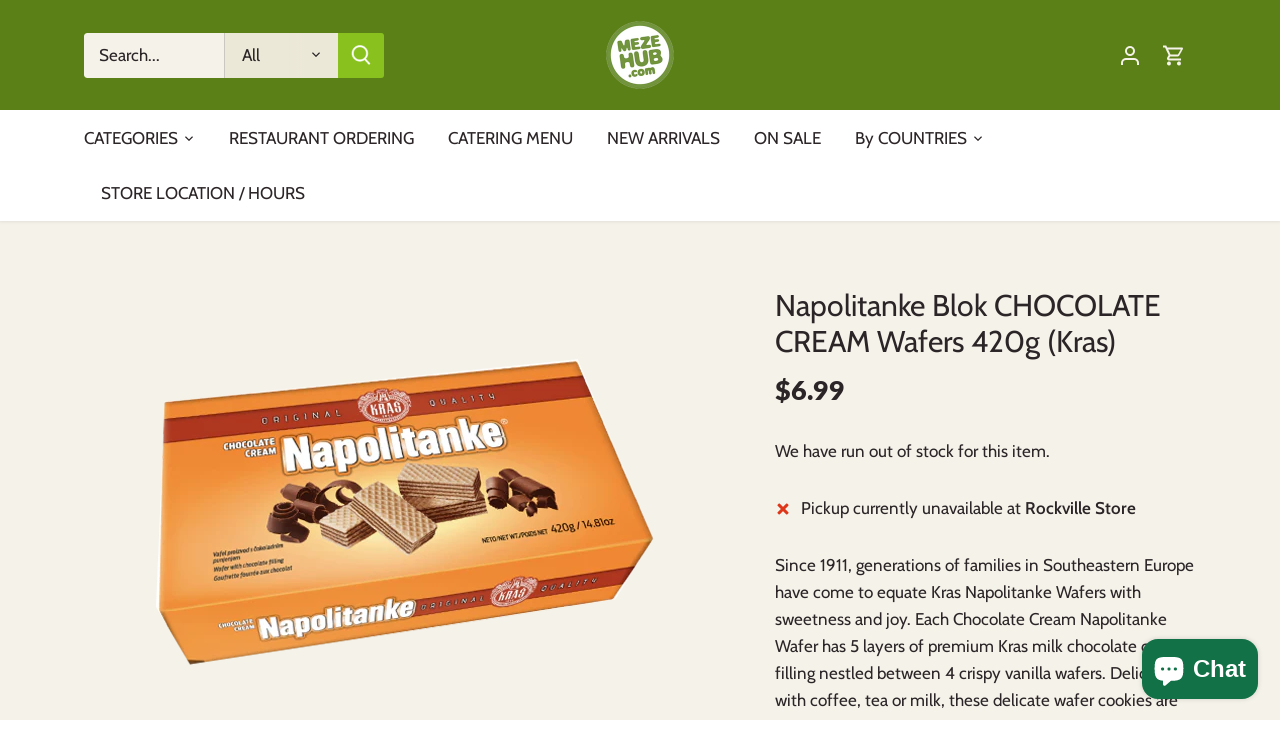

--- FILE ---
content_type: text/html; charset=utf-8
request_url: https://mezehub.com/products/kras-3558
body_size: 35491
content:
<!doctype html>
<html class="no-js" lang="en">
   <head>
    <meta name="viewport" content="width=device-width, initial-scale=1">
    
    <script type="text/javascript">
    (function(c,l,a,r,i,t,y){
        c[a]=c[a]||function(){(c[a].q=c[a].q||[]).push(arguments)};
        t=l.createElement(r);t.async=1;t.src="https://www.clarity.ms/tag/"+i;
        y=l.getElementsByTagName(r)[0];y.parentNode.insertBefore(t,y);
    })(window, document, "clarity", "script", "pgvm1rynmy");
</script>
      <link rel="shortcut icon" type="image/x-icon" href="https://lh3.googleusercontent.com/pw/AJFCJaX0ADIx9LBffSj2dvxDaqes0xg-SqitDer8Ooz60FjaAyJp0wWAt7g90c0qgjksNEfNCjtFG63KkkhGEhfXH40UsANak484L-aIowIUCQTwEwSXNBv_vmTRrln1p4jGYbBnJr3ZegjkdSIzgvFum00g=w256-h200-s-no?authuser=0">
      
      <link rel="shortcut icon" href="//mezehub.com/cdn/shop/files/mezehub_logo_150_d7c79de7-c93d-4dc6-a5c3-04041e462b4d_small.png?v=1694725460" type="image/x-icon">
      
      <script>
         window.uetq = window.uetq || [];
         window.uetq.push('event', '', 
         {'ecomm_prodid': 'shopify_US_4433750425634_31545105350690',
         'ecomm_pagetype': 'product', });
      </script>

  
      <!-- ADS Role tag Google tag (gtag.js) -->
      <script async src="https://www.googletagmanager.com/gtag/js?id=G-HWVSNBYZGR"></script>
      <script>
         window.dataLayer = window.dataLayer || [];
         function gtag(){dataLayer.push(arguments);}
         gtag('js', new Date());
         
         gtag('config', 'G-HWVSNBYZGR');
      </script>



      <!-- Canopy 4.3.0 -->
      <meta name="theme-color" content="#89c21e">
      <!-- ----------Meta description -----------code start -------------- -->
      
      <title>Shop Napolitanke Blok CHOCOLATE CREAM Wafers 420g (Kras) online - MezeHub</title>
      <meta name="description" content="Shop Napolitanke Blok CHOCOLATE CREAM Wafers 420g (Kras) online at just $6.99 from MezeHub. It is an online international food and cuisines store in Schuylkill Rd, Rockville, we offer delicacies from diverse countries like Balkan, Bosnia, Serbia etc.">
      
      <!-- ----------Meta description -----------code end -------------- -->
      
      <!--  URL Redirexction--><!--  URL Redirexction-->
      <!-- Meta Tittle For Collection -->
      <meta name="google-site-verification" content="ZhHC0AeCkbUK167w1H3D7qyPjnICx9j_2AJfkQ5E2_M" />
      <meta property="og:site_name" content="MezeHub">
<meta property="og:url" content="https://mezehub.com/products/kras-3558">
<meta property="og:title" content="Napolitanke Blok CHOCOLATE CREAM Wafers 420g (Kras)">
<meta property="og:type" content="product">
<meta property="og:description" content="Since 1911, generations of families in Southeastern Europe have come to equate Kras Napolitanke Wafers with sweetness and joy. Each Chocolate Cream Napolitanke Wafer has 5 layers of premium Kras milk chocolate cream filling nestled between 4 crispy vanilla wafers. Delicious with coffee, tea or milk, these delicate wafe"><meta property="og:image" content="http://mezehub.com/cdn/shop/products/krasnapolitankachocolatecream420gr_b66bbe62-0a04-4877-82fc-a51c35bcac9d_1200x1200.png?v=1587588557">
  <meta property="og:image:secure_url" content="https://mezehub.com/cdn/shop/products/krasnapolitankachocolatecream420gr_b66bbe62-0a04-4877-82fc-a51c35bcac9d_1200x1200.png?v=1587588557">
  <meta property="og:image:width" content="500">
  <meta property="og:image:height" content="500"><meta property="og:price:amount" content="6.99">
  <meta property="og:price:currency" content="USD"><meta name="twitter:site" content="@mezehub"><meta name="twitter:card" content="summary_large_image">
<meta name="twitter:title" content="Napolitanke Blok CHOCOLATE CREAM Wafers 420g (Kras)">
<meta name="twitter:description" content="Since 1911, generations of families in Southeastern Europe have come to equate Kras Napolitanke Wafers with sweetness and joy. Each Chocolate Cream Napolitanke Wafer has 5 layers of premium Kras milk chocolate cream filling nestled between 4 crispy vanilla wafers. Delicious with coffee, tea or milk, these delicate wafe">

<style>
         @font-face {
  font-family: Cabin;
  font-weight: 400;
  font-style: normal;
  font-display: fallback;
  src: url("//mezehub.com/cdn/fonts/cabin/cabin_n4.cefc6494a78f87584a6f312fea532919154f66fe.woff2") format("woff2"),
       url("//mezehub.com/cdn/fonts/cabin/cabin_n4.8c16611b00f59d27f4b27ce4328dfe514ce77517.woff") format("woff");
}

         @font-face {
  font-family: Cabin;
  font-weight: 700;
  font-style: normal;
  font-display: fallback;
  src: url("//mezehub.com/cdn/fonts/cabin/cabin_n7.255204a342bfdbc9ae2017bd4e6a90f8dbb2f561.woff2") format("woff2"),
       url("//mezehub.com/cdn/fonts/cabin/cabin_n7.e2afa22a0d0f4b64da3569c990897429d40ff5c0.woff") format("woff");
}

         @font-face {
  font-family: Cabin;
  font-weight: 500;
  font-style: normal;
  font-display: fallback;
  src: url("//mezehub.com/cdn/fonts/cabin/cabin_n5.0250ac238cfbbff14d3c16fcc89f227ca95d5c6f.woff2") format("woff2"),
       url("//mezehub.com/cdn/fonts/cabin/cabin_n5.46470cf25a90d766aece73a31a42bfd8ef7a470b.woff") format("woff");
}

         @font-face {
  font-family: Cabin;
  font-weight: 400;
  font-style: italic;
  font-display: fallback;
  src: url("//mezehub.com/cdn/fonts/cabin/cabin_i4.d89c1b32b09ecbc46c12781fcf7b2085f17c0be9.woff2") format("woff2"),
       url("//mezehub.com/cdn/fonts/cabin/cabin_i4.0a521b11d0b69adfc41e22a263eec7c02aecfe99.woff") format("woff");
}

         @font-face {
  font-family: Cabin;
  font-weight: 700;
  font-style: italic;
  font-display: fallback;
  src: url("//mezehub.com/cdn/fonts/cabin/cabin_i7.ef2404c08a493e7ccbc92d8c39adf683f40e1fb5.woff2") format("woff2"),
       url("//mezehub.com/cdn/fonts/cabin/cabin_i7.480421791818000fc8a5d4134822321b5d7964f8.woff") format("woff");
}

         @font-face {
  font-family: Lato;
  font-weight: 800;
  font-style: normal;
  font-display: fallback;
  src: url("//mezehub.com/cdn/fonts/lato/lato_n8.1117b90add05215dbc8fbc91c5f9d67872eb3fb3.woff2") format("woff2"),
       url("//mezehub.com/cdn/fonts/lato/lato_n8.6bcabf8485cf657fec14e0a6e1af25cf01733df7.woff") format("woff");
}

         @font-face {
  font-family: Cabin;
  font-weight: 400;
  font-style: normal;
  font-display: fallback;
  src: url("//mezehub.com/cdn/fonts/cabin/cabin_n4.cefc6494a78f87584a6f312fea532919154f66fe.woff2") format("woff2"),
       url("//mezehub.com/cdn/fonts/cabin/cabin_n4.8c16611b00f59d27f4b27ce4328dfe514ce77517.woff") format("woff");
}

         @font-face {
  font-family: Cabin;
  font-weight: 400;
  font-style: normal;
  font-display: fallback;
  src: url("//mezehub.com/cdn/fonts/cabin/cabin_n4.cefc6494a78f87584a6f312fea532919154f66fe.woff2") format("woff2"),
       url("//mezehub.com/cdn/fonts/cabin/cabin_n4.8c16611b00f59d27f4b27ce4328dfe514ce77517.woff") format("woff");
}

         @font-face {
  font-family: Cabin;
  font-weight: 600;
  font-style: normal;
  font-display: fallback;
  src: url("//mezehub.com/cdn/fonts/cabin/cabin_n6.c6b1e64927bbec1c65aab7077888fb033480c4f7.woff2") format("woff2"),
       url("//mezehub.com/cdn/fonts/cabin/cabin_n6.6c2e65d54c893ad9f1390da3b810b8e6cf976a4f.woff") format("woff");
}

      </style>
      <link href="//mezehub.com/cdn/shop/t/20/assets/styles.css?v=176337711967276709801759332524" rel="stylesheet" type="text/css" media="all" />
      <script>
         document.documentElement.className = document.documentElement.className.replace('no-js', 'js');
         window.theme = window.theme || {};
         
         theme.money_format_with_code_preference = "${{amount}}";
         
         theme.money_format = "${{amount}}";
         theme.customerIsLoggedIn = false;
         
         
           theme.shippingCalcMoneyFormat = "${{amount}}";
         
         
         theme.strings = {
           previous: "Previous",
           next: "Next",
           close: "Close",
           addressError: "Error looking up that address",
           addressNoResults: "No results for that address",
           addressQueryLimit: "You have exceeded the Google API usage limit. Consider upgrading to a \u003ca href=\"https:\/\/developers.google.com\/maps\/premium\/usage-limits\"\u003ePremium Plan\u003c\/a\u003e.",
           authError: "There was a problem authenticating your Google Maps API Key.",
           shippingCalcSubmitButton: "Calculate shipping",
           shippingCalcSubmitButtonDisabled: "Calculating...",
           infiniteScrollCollectionLoading: "Loading more items...",
           infiniteScrollCollectionFinishedMsg : "No more items",
           infiniteScrollBlogLoading: "Loading more articles...",
           infiniteScrollBlogFinishedMsg : "No more articles",
           blogsShowTags: "Show tags",
           priceNonExistent: "Unavailable",
           buttonDefault: "Add to cart",
           buttonNoStock: "Out of stock",
           buttonNoVariant: "Unavailable",
           unitPriceSeparator: " \/ ",
           onlyXLeft: "[[ quantity ]] in stock",
           productAddingToCart: "Adding",
           productAddedToCart: "Added",
           quickbuyAdded: "Added to cart",
           cartSummary: "View cart",
           cartContinue: "Continue shopping",
           colorBoxPrevious: "Previous",
           colorBoxNext: "Next",
           colorBoxClose: "Close",
           imageSlider: "Image slider",
           confirmEmptyCart: "Are you sure you want to empty your cart?",
           inYourCart: "In your cart",
           removeFromCart: "Remove from cart",
           clearAll: "Clear all",
           layout_live_search_see_all: "See all results",
           general_quick_search_pages: "Pages",
           general_quick_search_no_results: "Sorry, we couldn\u0026#39;t find any results",
           products_labels_sold_out: "Sold Out",
           products_labels_sale: "Sale",
           maximumQuantity: "You can only have [quantity] in your cart",
           fullDetails: "Full details",
           cartConfirmRemove: "Are you sure you want to remove this item?"
         };
         
         theme.routes = {
           root_url: '/',
           account_url: '/account',
           account_login_url: '/account/login',
           account_logout_url: '/account/logout',
           account_recover_url: '/account/recover',
           account_register_url: '/account/register',
           account_addresses_url: '/account/addresses',
           collections_url: '/collections',
           all_products_collection_url: '/collections/all',
           search_url: '/search',
           cart_url: '/cart',
           cart_add_url: '/cart/add',
           cart_change_url: '/cart/change',
           cart_clear_url: '/cart/clear'
         };
         
         theme.scripts = {
           masonry: "\/\/mezehub.com\/cdn\/shop\/t\/20\/assets\/masonry.v3.2.2.min.js?v=70136629540791627221671741580",
           jqueryInfiniteScroll: "\/\/mezehub.com\/cdn\/shop\/t\/20\/assets\/jquery.infinitescroll.2.1.0.min.js?v=162864979201917639991671741580",
           underscore: "\/\/cdnjs.cloudflare.com\/ajax\/libs\/underscore.js\/1.6.0\/underscore-min.js",
           shopifyCommon: "\/\/mezehub.com\/cdn\/shopifycloud\/storefront\/assets\/themes_support\/shopify_common-5f594365.js",
           jqueryCart: "\/\/mezehub.com\/cdn\/shop\/t\/20\/assets\/shipping-calculator.v1.0.min.js?v=28654087271810100421673023288"
         };
         
         theme.settings = {
           cartType: "drawer-dynamic",
           openCartDrawerOnMob: true,
           quickBuyType: "in-page",
           superscriptDecimals: false,
           currencyCodeEnabled: false
         }
      </script><script>window.performance && window.performance.mark && window.performance.mark('shopify.content_for_header.start');</script><meta name="google-site-verification" content="NXr0G2XPbakFskm7KY4HCSNEU2w1ZJfD7VxkA-v0WJk">
<meta id="shopify-digital-wallet" name="shopify-digital-wallet" content="/28031909922/digital_wallets/dialog">
<meta name="shopify-checkout-api-token" content="6a132fc40a3302e73cb4323a9636f8c8">
<link rel="alternate" type="application/json+oembed" href="https://mezehub.com/products/kras-3558.oembed">
<script async="async" src="/checkouts/internal/preloads.js?locale=en-US"></script>
<link rel="preconnect" href="https://shop.app" crossorigin="anonymous">
<script async="async" src="https://shop.app/checkouts/internal/preloads.js?locale=en-US&shop_id=28031909922" crossorigin="anonymous"></script>
<script id="apple-pay-shop-capabilities" type="application/json">{"shopId":28031909922,"countryCode":"US","currencyCode":"USD","merchantCapabilities":["supports3DS"],"merchantId":"gid:\/\/shopify\/Shop\/28031909922","merchantName":"MezeHub","requiredBillingContactFields":["postalAddress","email","phone"],"requiredShippingContactFields":["postalAddress","email","phone"],"shippingType":"shipping","supportedNetworks":["visa","masterCard","amex","discover","elo","jcb"],"total":{"type":"pending","label":"MezeHub","amount":"1.00"},"shopifyPaymentsEnabled":true,"supportsSubscriptions":true}</script>
<script id="shopify-features" type="application/json">{"accessToken":"6a132fc40a3302e73cb4323a9636f8c8","betas":["rich-media-storefront-analytics"],"domain":"mezehub.com","predictiveSearch":true,"shopId":28031909922,"locale":"en"}</script>
<script>var Shopify = Shopify || {};
Shopify.shop = "mezehub.myshopify.com";
Shopify.locale = "en";
Shopify.currency = {"active":"USD","rate":"1.0"};
Shopify.country = "US";
Shopify.theme = {"name":"Canopy","id":140082675997,"schema_name":"Canopy","schema_version":"4.3.0","theme_store_id":732,"role":"main"};
Shopify.theme.handle = "null";
Shopify.theme.style = {"id":null,"handle":null};
Shopify.cdnHost = "mezehub.com/cdn";
Shopify.routes = Shopify.routes || {};
Shopify.routes.root = "/";</script>
<script type="module">!function(o){(o.Shopify=o.Shopify||{}).modules=!0}(window);</script>
<script>!function(o){function n(){var o=[];function n(){o.push(Array.prototype.slice.apply(arguments))}return n.q=o,n}var t=o.Shopify=o.Shopify||{};t.loadFeatures=n(),t.autoloadFeatures=n()}(window);</script>
<script>
  window.ShopifyPay = window.ShopifyPay || {};
  window.ShopifyPay.apiHost = "shop.app\/pay";
  window.ShopifyPay.redirectState = null;
</script>
<script id="shop-js-analytics" type="application/json">{"pageType":"product"}</script>
<script defer="defer" async type="module" src="//mezehub.com/cdn/shopifycloud/shop-js/modules/v2/client.init-shop-cart-sync_BT-GjEfc.en.esm.js"></script>
<script defer="defer" async type="module" src="//mezehub.com/cdn/shopifycloud/shop-js/modules/v2/chunk.common_D58fp_Oc.esm.js"></script>
<script defer="defer" async type="module" src="//mezehub.com/cdn/shopifycloud/shop-js/modules/v2/chunk.modal_xMitdFEc.esm.js"></script>
<script type="module">
  await import("//mezehub.com/cdn/shopifycloud/shop-js/modules/v2/client.init-shop-cart-sync_BT-GjEfc.en.esm.js");
await import("//mezehub.com/cdn/shopifycloud/shop-js/modules/v2/chunk.common_D58fp_Oc.esm.js");
await import("//mezehub.com/cdn/shopifycloud/shop-js/modules/v2/chunk.modal_xMitdFEc.esm.js");

  window.Shopify.SignInWithShop?.initShopCartSync?.({"fedCMEnabled":true,"windoidEnabled":true});

</script>
<script>
  window.Shopify = window.Shopify || {};
  if (!window.Shopify.featureAssets) window.Shopify.featureAssets = {};
  window.Shopify.featureAssets['shop-js'] = {"shop-cart-sync":["modules/v2/client.shop-cart-sync_DZOKe7Ll.en.esm.js","modules/v2/chunk.common_D58fp_Oc.esm.js","modules/v2/chunk.modal_xMitdFEc.esm.js"],"init-fed-cm":["modules/v2/client.init-fed-cm_B6oLuCjv.en.esm.js","modules/v2/chunk.common_D58fp_Oc.esm.js","modules/v2/chunk.modal_xMitdFEc.esm.js"],"shop-cash-offers":["modules/v2/client.shop-cash-offers_D2sdYoxE.en.esm.js","modules/v2/chunk.common_D58fp_Oc.esm.js","modules/v2/chunk.modal_xMitdFEc.esm.js"],"shop-login-button":["modules/v2/client.shop-login-button_QeVjl5Y3.en.esm.js","modules/v2/chunk.common_D58fp_Oc.esm.js","modules/v2/chunk.modal_xMitdFEc.esm.js"],"pay-button":["modules/v2/client.pay-button_DXTOsIq6.en.esm.js","modules/v2/chunk.common_D58fp_Oc.esm.js","modules/v2/chunk.modal_xMitdFEc.esm.js"],"shop-button":["modules/v2/client.shop-button_DQZHx9pm.en.esm.js","modules/v2/chunk.common_D58fp_Oc.esm.js","modules/v2/chunk.modal_xMitdFEc.esm.js"],"avatar":["modules/v2/client.avatar_BTnouDA3.en.esm.js"],"init-windoid":["modules/v2/client.init-windoid_CR1B-cfM.en.esm.js","modules/v2/chunk.common_D58fp_Oc.esm.js","modules/v2/chunk.modal_xMitdFEc.esm.js"],"init-shop-for-new-customer-accounts":["modules/v2/client.init-shop-for-new-customer-accounts_C_vY_xzh.en.esm.js","modules/v2/client.shop-login-button_QeVjl5Y3.en.esm.js","modules/v2/chunk.common_D58fp_Oc.esm.js","modules/v2/chunk.modal_xMitdFEc.esm.js"],"init-shop-email-lookup-coordinator":["modules/v2/client.init-shop-email-lookup-coordinator_BI7n9ZSv.en.esm.js","modules/v2/chunk.common_D58fp_Oc.esm.js","modules/v2/chunk.modal_xMitdFEc.esm.js"],"init-shop-cart-sync":["modules/v2/client.init-shop-cart-sync_BT-GjEfc.en.esm.js","modules/v2/chunk.common_D58fp_Oc.esm.js","modules/v2/chunk.modal_xMitdFEc.esm.js"],"shop-toast-manager":["modules/v2/client.shop-toast-manager_DiYdP3xc.en.esm.js","modules/v2/chunk.common_D58fp_Oc.esm.js","modules/v2/chunk.modal_xMitdFEc.esm.js"],"init-customer-accounts":["modules/v2/client.init-customer-accounts_D9ZNqS-Q.en.esm.js","modules/v2/client.shop-login-button_QeVjl5Y3.en.esm.js","modules/v2/chunk.common_D58fp_Oc.esm.js","modules/v2/chunk.modal_xMitdFEc.esm.js"],"init-customer-accounts-sign-up":["modules/v2/client.init-customer-accounts-sign-up_iGw4briv.en.esm.js","modules/v2/client.shop-login-button_QeVjl5Y3.en.esm.js","modules/v2/chunk.common_D58fp_Oc.esm.js","modules/v2/chunk.modal_xMitdFEc.esm.js"],"shop-follow-button":["modules/v2/client.shop-follow-button_CqMgW2wH.en.esm.js","modules/v2/chunk.common_D58fp_Oc.esm.js","modules/v2/chunk.modal_xMitdFEc.esm.js"],"checkout-modal":["modules/v2/client.checkout-modal_xHeaAweL.en.esm.js","modules/v2/chunk.common_D58fp_Oc.esm.js","modules/v2/chunk.modal_xMitdFEc.esm.js"],"shop-login":["modules/v2/client.shop-login_D91U-Q7h.en.esm.js","modules/v2/chunk.common_D58fp_Oc.esm.js","modules/v2/chunk.modal_xMitdFEc.esm.js"],"lead-capture":["modules/v2/client.lead-capture_BJmE1dJe.en.esm.js","modules/v2/chunk.common_D58fp_Oc.esm.js","modules/v2/chunk.modal_xMitdFEc.esm.js"],"payment-terms":["modules/v2/client.payment-terms_Ci9AEqFq.en.esm.js","modules/v2/chunk.common_D58fp_Oc.esm.js","modules/v2/chunk.modal_xMitdFEc.esm.js"]};
</script>
<script>(function() {
  var isLoaded = false;
  function asyncLoad() {
    if (isLoaded) return;
    isLoaded = true;
    var urls = ["\/\/shopify.privy.com\/widget.js?shop=mezehub.myshopify.com","https:\/\/cdn.grw.reputon.com\/assets\/widget.js?shop=mezehub.myshopify.com","https:\/\/woolyfeed-tags.nyc3.cdn.digitaloceanspaces.com\/mezehub.myshopify.com\/2882447339.js?shop=mezehub.myshopify.com"];
    for (var i = 0; i < urls.length; i++) {
      var s = document.createElement('script');
      s.type = 'text/javascript';
      s.async = true;
      s.src = urls[i];
      var x = document.getElementsByTagName('script')[0];
      x.parentNode.insertBefore(s, x);
    }
  };
  if(window.attachEvent) {
    window.attachEvent('onload', asyncLoad);
  } else {
    window.addEventListener('load', asyncLoad, false);
  }
})();</script>
<script id="__st">var __st={"a":28031909922,"offset":-18000,"reqid":"be14c056-d004-40dc-80ae-a56a5ca1b8ca-1769051939","pageurl":"mezehub.com\/products\/kras-3558","u":"092ca9209cc4","p":"product","rtyp":"product","rid":4433750425634};</script>
<script>window.ShopifyPaypalV4VisibilityTracking = true;</script>
<script id="captcha-bootstrap">!function(){'use strict';const t='contact',e='account',n='new_comment',o=[[t,t],['blogs',n],['comments',n],[t,'customer']],c=[[e,'customer_login'],[e,'guest_login'],[e,'recover_customer_password'],[e,'create_customer']],r=t=>t.map((([t,e])=>`form[action*='/${t}']:not([data-nocaptcha='true']) input[name='form_type'][value='${e}']`)).join(','),a=t=>()=>t?[...document.querySelectorAll(t)].map((t=>t.form)):[];function s(){const t=[...o],e=r(t);return a(e)}const i='password',u='form_key',d=['recaptcha-v3-token','g-recaptcha-response','h-captcha-response',i],f=()=>{try{return window.sessionStorage}catch{return}},m='__shopify_v',_=t=>t.elements[u];function p(t,e,n=!1){try{const o=window.sessionStorage,c=JSON.parse(o.getItem(e)),{data:r}=function(t){const{data:e,action:n}=t;return t[m]||n?{data:e,action:n}:{data:t,action:n}}(c);for(const[e,n]of Object.entries(r))t.elements[e]&&(t.elements[e].value=n);n&&o.removeItem(e)}catch(o){console.error('form repopulation failed',{error:o})}}const l='form_type',E='cptcha';function T(t){t.dataset[E]=!0}const w=window,h=w.document,L='Shopify',v='ce_forms',y='captcha';let A=!1;((t,e)=>{const n=(g='f06e6c50-85a8-45c8-87d0-21a2b65856fe',I='https://cdn.shopify.com/shopifycloud/storefront-forms-hcaptcha/ce_storefront_forms_captcha_hcaptcha.v1.5.2.iife.js',D={infoText:'Protected by hCaptcha',privacyText:'Privacy',termsText:'Terms'},(t,e,n)=>{const o=w[L][v],c=o.bindForm;if(c)return c(t,g,e,D).then(n);var r;o.q.push([[t,g,e,D],n]),r=I,A||(h.body.append(Object.assign(h.createElement('script'),{id:'captcha-provider',async:!0,src:r})),A=!0)});var g,I,D;w[L]=w[L]||{},w[L][v]=w[L][v]||{},w[L][v].q=[],w[L][y]=w[L][y]||{},w[L][y].protect=function(t,e){n(t,void 0,e),T(t)},Object.freeze(w[L][y]),function(t,e,n,w,h,L){const[v,y,A,g]=function(t,e,n){const i=e?o:[],u=t?c:[],d=[...i,...u],f=r(d),m=r(i),_=r(d.filter((([t,e])=>n.includes(e))));return[a(f),a(m),a(_),s()]}(w,h,L),I=t=>{const e=t.target;return e instanceof HTMLFormElement?e:e&&e.form},D=t=>v().includes(t);t.addEventListener('submit',(t=>{const e=I(t);if(!e)return;const n=D(e)&&!e.dataset.hcaptchaBound&&!e.dataset.recaptchaBound,o=_(e),c=g().includes(e)&&(!o||!o.value);(n||c)&&t.preventDefault(),c&&!n&&(function(t){try{if(!f())return;!function(t){const e=f();if(!e)return;const n=_(t);if(!n)return;const o=n.value;o&&e.removeItem(o)}(t);const e=Array.from(Array(32),(()=>Math.random().toString(36)[2])).join('');!function(t,e){_(t)||t.append(Object.assign(document.createElement('input'),{type:'hidden',name:u})),t.elements[u].value=e}(t,e),function(t,e){const n=f();if(!n)return;const o=[...t.querySelectorAll(`input[type='${i}']`)].map((({name:t})=>t)),c=[...d,...o],r={};for(const[a,s]of new FormData(t).entries())c.includes(a)||(r[a]=s);n.setItem(e,JSON.stringify({[m]:1,action:t.action,data:r}))}(t,e)}catch(e){console.error('failed to persist form',e)}}(e),e.submit())}));const S=(t,e)=>{t&&!t.dataset[E]&&(n(t,e.some((e=>e===t))),T(t))};for(const o of['focusin','change'])t.addEventListener(o,(t=>{const e=I(t);D(e)&&S(e,y())}));const B=e.get('form_key'),M=e.get(l),P=B&&M;t.addEventListener('DOMContentLoaded',(()=>{const t=y();if(P)for(const e of t)e.elements[l].value===M&&p(e,B);[...new Set([...A(),...v().filter((t=>'true'===t.dataset.shopifyCaptcha))])].forEach((e=>S(e,t)))}))}(h,new URLSearchParams(w.location.search),n,t,e,['guest_login'])})(!0,!0)}();</script>
<script integrity="sha256-4kQ18oKyAcykRKYeNunJcIwy7WH5gtpwJnB7kiuLZ1E=" data-source-attribution="shopify.loadfeatures" defer="defer" src="//mezehub.com/cdn/shopifycloud/storefront/assets/storefront/load_feature-a0a9edcb.js" crossorigin="anonymous"></script>
<script crossorigin="anonymous" defer="defer" src="//mezehub.com/cdn/shopifycloud/storefront/assets/shopify_pay/storefront-65b4c6d7.js?v=20250812"></script>
<script data-source-attribution="shopify.dynamic_checkout.dynamic.init">var Shopify=Shopify||{};Shopify.PaymentButton=Shopify.PaymentButton||{isStorefrontPortableWallets:!0,init:function(){window.Shopify.PaymentButton.init=function(){};var t=document.createElement("script");t.src="https://mezehub.com/cdn/shopifycloud/portable-wallets/latest/portable-wallets.en.js",t.type="module",document.head.appendChild(t)}};
</script>
<script data-source-attribution="shopify.dynamic_checkout.buyer_consent">
  function portableWalletsHideBuyerConsent(e){var t=document.getElementById("shopify-buyer-consent"),n=document.getElementById("shopify-subscription-policy-button");t&&n&&(t.classList.add("hidden"),t.setAttribute("aria-hidden","true"),n.removeEventListener("click",e))}function portableWalletsShowBuyerConsent(e){var t=document.getElementById("shopify-buyer-consent"),n=document.getElementById("shopify-subscription-policy-button");t&&n&&(t.classList.remove("hidden"),t.removeAttribute("aria-hidden"),n.addEventListener("click",e))}window.Shopify?.PaymentButton&&(window.Shopify.PaymentButton.hideBuyerConsent=portableWalletsHideBuyerConsent,window.Shopify.PaymentButton.showBuyerConsent=portableWalletsShowBuyerConsent);
</script>
<script data-source-attribution="shopify.dynamic_checkout.cart.bootstrap">document.addEventListener("DOMContentLoaded",(function(){function t(){return document.querySelector("shopify-accelerated-checkout-cart, shopify-accelerated-checkout")}if(t())Shopify.PaymentButton.init();else{new MutationObserver((function(e,n){t()&&(Shopify.PaymentButton.init(),n.disconnect())})).observe(document.body,{childList:!0,subtree:!0})}}));
</script>
<link id="shopify-accelerated-checkout-styles" rel="stylesheet" media="screen" href="https://mezehub.com/cdn/shopifycloud/portable-wallets/latest/accelerated-checkout-backwards-compat.css" crossorigin="anonymous">
<style id="shopify-accelerated-checkout-cart">
        #shopify-buyer-consent {
  margin-top: 1em;
  display: inline-block;
  width: 100%;
}

#shopify-buyer-consent.hidden {
  display: none;
}

#shopify-subscription-policy-button {
  background: none;
  border: none;
  padding: 0;
  text-decoration: underline;
  font-size: inherit;
  cursor: pointer;
}

#shopify-subscription-policy-button::before {
  box-shadow: none;
}

      </style>

<script>window.performance && window.performance.mark && window.performance.mark('shopify.content_for_header.end');</script>
      <!--DOOFINDER-SHOPIFY-->  <!--/DOOFINDER-SHOPIFY-->
      <!------------------- Adding Meta keyword  --------code start--------  -->
      
<!------------------- Adding Meta keyword  --------code end--------  -->

  <link rel="canonical" href="/products/kras-3558">


<!-- Google ADS Role tag (gtag.js) -->
<script async src="https://www.googletagmanager.com/gtag/js?id=G-M9FC6LG6YY"></script>
<script>
window.dataLayer = window.dataLayer || [];
function gtag(){dataLayer.push(arguments);}
gtag('js', new Date());

gtag('config', 'G-M9FC6LG6YY');
</script>

<meta name="google-site-verification" content="RwyFi-w8RyEA0Ukvjh_Na4cUn7yjXVv4TfHZHOebQf0" />



   <script src="https://cdn.shopify.com/extensions/e8878072-2f6b-4e89-8082-94b04320908d/inbox-1254/assets/inbox-chat-loader.js" type="text/javascript" defer="defer"></script>
<script src="https://cdn.shopify.com/extensions/019aaa54-6629-7eb1-b13a-d1f2668e9d67/now-in-stock-3-31/assets/iStock-notify-2.0.js" type="text/javascript" defer="defer"></script>
<link href="https://cdn.shopify.com/extensions/019aaa54-6629-7eb1-b13a-d1f2668e9d67/now-in-stock-3-31/assets/iStock-notify-2.0.css" rel="stylesheet" type="text/css" media="all">
<link href="https://monorail-edge.shopifysvc.com" rel="dns-prefetch">
<script>(function(){if ("sendBeacon" in navigator && "performance" in window) {try {var session_token_from_headers = performance.getEntriesByType('navigation')[0].serverTiming.find(x => x.name == '_s').description;} catch {var session_token_from_headers = undefined;}var session_cookie_matches = document.cookie.match(/_shopify_s=([^;]*)/);var session_token_from_cookie = session_cookie_matches && session_cookie_matches.length === 2 ? session_cookie_matches[1] : "";var session_token = session_token_from_headers || session_token_from_cookie || "";function handle_abandonment_event(e) {var entries = performance.getEntries().filter(function(entry) {return /monorail-edge.shopifysvc.com/.test(entry.name);});if (!window.abandonment_tracked && entries.length === 0) {window.abandonment_tracked = true;var currentMs = Date.now();var navigation_start = performance.timing.navigationStart;var payload = {shop_id: 28031909922,url: window.location.href,navigation_start,duration: currentMs - navigation_start,session_token,page_type: "product"};window.navigator.sendBeacon("https://monorail-edge.shopifysvc.com/v1/produce", JSON.stringify({schema_id: "online_store_buyer_site_abandonment/1.1",payload: payload,metadata: {event_created_at_ms: currentMs,event_sent_at_ms: currentMs}}));}}window.addEventListener('pagehide', handle_abandonment_event);}}());</script>
<script id="web-pixels-manager-setup">(function e(e,d,r,n,o){if(void 0===o&&(o={}),!Boolean(null===(a=null===(i=window.Shopify)||void 0===i?void 0:i.analytics)||void 0===a?void 0:a.replayQueue)){var i,a;window.Shopify=window.Shopify||{};var t=window.Shopify;t.analytics=t.analytics||{};var s=t.analytics;s.replayQueue=[],s.publish=function(e,d,r){return s.replayQueue.push([e,d,r]),!0};try{self.performance.mark("wpm:start")}catch(e){}var l=function(){var e={modern:/Edge?\/(1{2}[4-9]|1[2-9]\d|[2-9]\d{2}|\d{4,})\.\d+(\.\d+|)|Firefox\/(1{2}[4-9]|1[2-9]\d|[2-9]\d{2}|\d{4,})\.\d+(\.\d+|)|Chrom(ium|e)\/(9{2}|\d{3,})\.\d+(\.\d+|)|(Maci|X1{2}).+ Version\/(15\.\d+|(1[6-9]|[2-9]\d|\d{3,})\.\d+)([,.]\d+|)( \(\w+\)|)( Mobile\/\w+|) Safari\/|Chrome.+OPR\/(9{2}|\d{3,})\.\d+\.\d+|(CPU[ +]OS|iPhone[ +]OS|CPU[ +]iPhone|CPU IPhone OS|CPU iPad OS)[ +]+(15[._]\d+|(1[6-9]|[2-9]\d|\d{3,})[._]\d+)([._]\d+|)|Android:?[ /-](13[3-9]|1[4-9]\d|[2-9]\d{2}|\d{4,})(\.\d+|)(\.\d+|)|Android.+Firefox\/(13[5-9]|1[4-9]\d|[2-9]\d{2}|\d{4,})\.\d+(\.\d+|)|Android.+Chrom(ium|e)\/(13[3-9]|1[4-9]\d|[2-9]\d{2}|\d{4,})\.\d+(\.\d+|)|SamsungBrowser\/([2-9]\d|\d{3,})\.\d+/,legacy:/Edge?\/(1[6-9]|[2-9]\d|\d{3,})\.\d+(\.\d+|)|Firefox\/(5[4-9]|[6-9]\d|\d{3,})\.\d+(\.\d+|)|Chrom(ium|e)\/(5[1-9]|[6-9]\d|\d{3,})\.\d+(\.\d+|)([\d.]+$|.*Safari\/(?![\d.]+ Edge\/[\d.]+$))|(Maci|X1{2}).+ Version\/(10\.\d+|(1[1-9]|[2-9]\d|\d{3,})\.\d+)([,.]\d+|)( \(\w+\)|)( Mobile\/\w+|) Safari\/|Chrome.+OPR\/(3[89]|[4-9]\d|\d{3,})\.\d+\.\d+|(CPU[ +]OS|iPhone[ +]OS|CPU[ +]iPhone|CPU IPhone OS|CPU iPad OS)[ +]+(10[._]\d+|(1[1-9]|[2-9]\d|\d{3,})[._]\d+)([._]\d+|)|Android:?[ /-](13[3-9]|1[4-9]\d|[2-9]\d{2}|\d{4,})(\.\d+|)(\.\d+|)|Mobile Safari.+OPR\/([89]\d|\d{3,})\.\d+\.\d+|Android.+Firefox\/(13[5-9]|1[4-9]\d|[2-9]\d{2}|\d{4,})\.\d+(\.\d+|)|Android.+Chrom(ium|e)\/(13[3-9]|1[4-9]\d|[2-9]\d{2}|\d{4,})\.\d+(\.\d+|)|Android.+(UC? ?Browser|UCWEB|U3)[ /]?(15\.([5-9]|\d{2,})|(1[6-9]|[2-9]\d|\d{3,})\.\d+)\.\d+|SamsungBrowser\/(5\.\d+|([6-9]|\d{2,})\.\d+)|Android.+MQ{2}Browser\/(14(\.(9|\d{2,})|)|(1[5-9]|[2-9]\d|\d{3,})(\.\d+|))(\.\d+|)|K[Aa][Ii]OS\/(3\.\d+|([4-9]|\d{2,})\.\d+)(\.\d+|)/},d=e.modern,r=e.legacy,n=navigator.userAgent;return n.match(d)?"modern":n.match(r)?"legacy":"unknown"}(),u="modern"===l?"modern":"legacy",c=(null!=n?n:{modern:"",legacy:""})[u],f=function(e){return[e.baseUrl,"/wpm","/b",e.hashVersion,"modern"===e.buildTarget?"m":"l",".js"].join("")}({baseUrl:d,hashVersion:r,buildTarget:u}),m=function(e){var d=e.version,r=e.bundleTarget,n=e.surface,o=e.pageUrl,i=e.monorailEndpoint;return{emit:function(e){var a=e.status,t=e.errorMsg,s=(new Date).getTime(),l=JSON.stringify({metadata:{event_sent_at_ms:s},events:[{schema_id:"web_pixels_manager_load/3.1",payload:{version:d,bundle_target:r,page_url:o,status:a,surface:n,error_msg:t},metadata:{event_created_at_ms:s}}]});if(!i)return console&&console.warn&&console.warn("[Web Pixels Manager] No Monorail endpoint provided, skipping logging."),!1;try{return self.navigator.sendBeacon.bind(self.navigator)(i,l)}catch(e){}var u=new XMLHttpRequest;try{return u.open("POST",i,!0),u.setRequestHeader("Content-Type","text/plain"),u.send(l),!0}catch(e){return console&&console.warn&&console.warn("[Web Pixels Manager] Got an unhandled error while logging to Monorail."),!1}}}}({version:r,bundleTarget:l,surface:e.surface,pageUrl:self.location.href,monorailEndpoint:e.monorailEndpoint});try{o.browserTarget=l,function(e){var d=e.src,r=e.async,n=void 0===r||r,o=e.onload,i=e.onerror,a=e.sri,t=e.scriptDataAttributes,s=void 0===t?{}:t,l=document.createElement("script"),u=document.querySelector("head"),c=document.querySelector("body");if(l.async=n,l.src=d,a&&(l.integrity=a,l.crossOrigin="anonymous"),s)for(var f in s)if(Object.prototype.hasOwnProperty.call(s,f))try{l.dataset[f]=s[f]}catch(e){}if(o&&l.addEventListener("load",o),i&&l.addEventListener("error",i),u)u.appendChild(l);else{if(!c)throw new Error("Did not find a head or body element to append the script");c.appendChild(l)}}({src:f,async:!0,onload:function(){if(!function(){var e,d;return Boolean(null===(d=null===(e=window.Shopify)||void 0===e?void 0:e.analytics)||void 0===d?void 0:d.initialized)}()){var d=window.webPixelsManager.init(e)||void 0;if(d){var r=window.Shopify.analytics;r.replayQueue.forEach((function(e){var r=e[0],n=e[1],o=e[2];d.publishCustomEvent(r,n,o)})),r.replayQueue=[],r.publish=d.publishCustomEvent,r.visitor=d.visitor,r.initialized=!0}}},onerror:function(){return m.emit({status:"failed",errorMsg:"".concat(f," has failed to load")})},sri:function(e){var d=/^sha384-[A-Za-z0-9+/=]+$/;return"string"==typeof e&&d.test(e)}(c)?c:"",scriptDataAttributes:o}),m.emit({status:"loading"})}catch(e){m.emit({status:"failed",errorMsg:(null==e?void 0:e.message)||"Unknown error"})}}})({shopId: 28031909922,storefrontBaseUrl: "https://mezehub.com",extensionsBaseUrl: "https://extensions.shopifycdn.com/cdn/shopifycloud/web-pixels-manager",monorailEndpoint: "https://monorail-edge.shopifysvc.com/unstable/produce_batch",surface: "storefront-renderer",enabledBetaFlags: ["2dca8a86"],webPixelsConfigList: [{"id":"720994589","configuration":"{\"config\":\"{\\\"pixel_id\\\":\\\"G-Y73QT4R36B\\\",\\\"gtag_events\\\":[{\\\"type\\\":\\\"begin_checkout\\\",\\\"action_label\\\":[\\\"G-Y73QT4R36B\\\",\\\"AW-322690202\\\/7DZyCN3W0OMCEJq575kB\\\"]},{\\\"type\\\":\\\"search\\\",\\\"action_label\\\":[\\\"G-Y73QT4R36B\\\",\\\"AW-322690202\\\/7shBCODW0OMCEJq575kB\\\"]},{\\\"type\\\":\\\"view_item\\\",\\\"action_label\\\":[\\\"G-Y73QT4R36B\\\",\\\"AW-322690202\\\/GNc6CNfW0OMCEJq575kB\\\",\\\"MC-NX13K8MYHR\\\"]},{\\\"type\\\":\\\"purchase\\\",\\\"action_label\\\":[\\\"G-Y73QT4R36B\\\",\\\"AW-322690202\\\/YKXiCNTW0OMCEJq575kB\\\",\\\"MC-NX13K8MYHR\\\"]},{\\\"type\\\":\\\"page_view\\\",\\\"action_label\\\":[\\\"G-Y73QT4R36B\\\",\\\"AW-322690202\\\/Uwu6CNHW0OMCEJq575kB\\\",\\\"MC-NX13K8MYHR\\\"]},{\\\"type\\\":\\\"add_payment_info\\\",\\\"action_label\\\":[\\\"G-Y73QT4R36B\\\",\\\"AW-322690202\\\/35ThCOPW0OMCEJq575kB\\\"]},{\\\"type\\\":\\\"add_to_cart\\\",\\\"action_label\\\":[\\\"G-Y73QT4R36B\\\",\\\"AW-322690202\\\/ojc6CNrW0OMCEJq575kB\\\"]}],\\\"enable_monitoring_mode\\\":false}\"}","eventPayloadVersion":"v1","runtimeContext":"OPEN","scriptVersion":"b2a88bafab3e21179ed38636efcd8a93","type":"APP","apiClientId":1780363,"privacyPurposes":[],"dataSharingAdjustments":{"protectedCustomerApprovalScopes":["read_customer_address","read_customer_email","read_customer_name","read_customer_personal_data","read_customer_phone"]}},{"id":"317882653","configuration":"{\"pixel_id\":\"766851710795377\",\"pixel_type\":\"facebook_pixel\",\"metaapp_system_user_token\":\"-\"}","eventPayloadVersion":"v1","runtimeContext":"OPEN","scriptVersion":"ca16bc87fe92b6042fbaa3acc2fbdaa6","type":"APP","apiClientId":2329312,"privacyPurposes":["ANALYTICS","MARKETING","SALE_OF_DATA"],"dataSharingAdjustments":{"protectedCustomerApprovalScopes":["read_customer_address","read_customer_email","read_customer_name","read_customer_personal_data","read_customer_phone"]}},{"id":"226492701","configuration":"{\"tagID\":\"2612706124774\"}","eventPayloadVersion":"v1","runtimeContext":"STRICT","scriptVersion":"18031546ee651571ed29edbe71a3550b","type":"APP","apiClientId":3009811,"privacyPurposes":["ANALYTICS","MARKETING","SALE_OF_DATA"],"dataSharingAdjustments":{"protectedCustomerApprovalScopes":["read_customer_address","read_customer_email","read_customer_name","read_customer_personal_data","read_customer_phone"]}},{"id":"137429277","eventPayloadVersion":"v1","runtimeContext":"LAX","scriptVersion":"1","type":"CUSTOM","privacyPurposes":["MARKETING"],"name":"Meta pixel (migrated)"},{"id":"shopify-app-pixel","configuration":"{}","eventPayloadVersion":"v1","runtimeContext":"STRICT","scriptVersion":"0450","apiClientId":"shopify-pixel","type":"APP","privacyPurposes":["ANALYTICS","MARKETING"]},{"id":"shopify-custom-pixel","eventPayloadVersion":"v1","runtimeContext":"LAX","scriptVersion":"0450","apiClientId":"shopify-pixel","type":"CUSTOM","privacyPurposes":["ANALYTICS","MARKETING"]}],isMerchantRequest: false,initData: {"shop":{"name":"MezeHub","paymentSettings":{"currencyCode":"USD"},"myshopifyDomain":"mezehub.myshopify.com","countryCode":"US","storefrontUrl":"https:\/\/mezehub.com"},"customer":null,"cart":null,"checkout":null,"productVariants":[{"price":{"amount":6.99,"currencyCode":"USD"},"product":{"title":"Napolitanke Blok CHOCOLATE CREAM Wafers 420g (Kras)","vendor":"KRAS","id":"4433750425634","untranslatedTitle":"Napolitanke Blok CHOCOLATE CREAM Wafers 420g (Kras)","url":"\/products\/kras-3558","type":"Biscuits \u0026 Wafers \u0026 Cereal"},"id":"31545105350690","image":{"src":"\/\/mezehub.com\/cdn\/shop\/products\/krasnapolitankachocolatecream420gr_b66bbe62-0a04-4877-82fc-a51c35bcac9d.png?v=1587588557"},"sku":"KRAS 03558","title":"Default Title","untranslatedTitle":"Default Title"}],"purchasingCompany":null},},"https://mezehub.com/cdn","fcfee988w5aeb613cpc8e4bc33m6693e112",{"modern":"","legacy":""},{"shopId":"28031909922","storefrontBaseUrl":"https:\/\/mezehub.com","extensionBaseUrl":"https:\/\/extensions.shopifycdn.com\/cdn\/shopifycloud\/web-pixels-manager","surface":"storefront-renderer","enabledBetaFlags":"[\"2dca8a86\"]","isMerchantRequest":"false","hashVersion":"fcfee988w5aeb613cpc8e4bc33m6693e112","publish":"custom","events":"[[\"page_viewed\",{}],[\"product_viewed\",{\"productVariant\":{\"price\":{\"amount\":6.99,\"currencyCode\":\"USD\"},\"product\":{\"title\":\"Napolitanke Blok CHOCOLATE CREAM Wafers 420g (Kras)\",\"vendor\":\"KRAS\",\"id\":\"4433750425634\",\"untranslatedTitle\":\"Napolitanke Blok CHOCOLATE CREAM Wafers 420g (Kras)\",\"url\":\"\/products\/kras-3558\",\"type\":\"Biscuits \u0026 Wafers \u0026 Cereal\"},\"id\":\"31545105350690\",\"image\":{\"src\":\"\/\/mezehub.com\/cdn\/shop\/products\/krasnapolitankachocolatecream420gr_b66bbe62-0a04-4877-82fc-a51c35bcac9d.png?v=1587588557\"},\"sku\":\"KRAS 03558\",\"title\":\"Default Title\",\"untranslatedTitle\":\"Default Title\"}}]]"});</script><script>
  window.ShopifyAnalytics = window.ShopifyAnalytics || {};
  window.ShopifyAnalytics.meta = window.ShopifyAnalytics.meta || {};
  window.ShopifyAnalytics.meta.currency = 'USD';
  var meta = {"product":{"id":4433750425634,"gid":"gid:\/\/shopify\/Product\/4433750425634","vendor":"KRAS","type":"Biscuits \u0026 Wafers \u0026 Cereal","handle":"kras-3558","variants":[{"id":31545105350690,"price":699,"name":"Napolitanke Blok CHOCOLATE CREAM Wafers 420g (Kras)","public_title":null,"sku":"KRAS 03558"}],"remote":false},"page":{"pageType":"product","resourceType":"product","resourceId":4433750425634,"requestId":"be14c056-d004-40dc-80ae-a56a5ca1b8ca-1769051939"}};
  for (var attr in meta) {
    window.ShopifyAnalytics.meta[attr] = meta[attr];
  }
</script>
<script class="analytics">
  (function () {
    var customDocumentWrite = function(content) {
      var jquery = null;

      if (window.jQuery) {
        jquery = window.jQuery;
      } else if (window.Checkout && window.Checkout.$) {
        jquery = window.Checkout.$;
      }

      if (jquery) {
        jquery('body').append(content);
      }
    };

    var hasLoggedConversion = function(token) {
      if (token) {
        return document.cookie.indexOf('loggedConversion=' + token) !== -1;
      }
      return false;
    }

    var setCookieIfConversion = function(token) {
      if (token) {
        var twoMonthsFromNow = new Date(Date.now());
        twoMonthsFromNow.setMonth(twoMonthsFromNow.getMonth() + 2);

        document.cookie = 'loggedConversion=' + token + '; expires=' + twoMonthsFromNow;
      }
    }

    var trekkie = window.ShopifyAnalytics.lib = window.trekkie = window.trekkie || [];
    if (trekkie.integrations) {
      return;
    }
    trekkie.methods = [
      'identify',
      'page',
      'ready',
      'track',
      'trackForm',
      'trackLink'
    ];
    trekkie.factory = function(method) {
      return function() {
        var args = Array.prototype.slice.call(arguments);
        args.unshift(method);
        trekkie.push(args);
        return trekkie;
      };
    };
    for (var i = 0; i < trekkie.methods.length; i++) {
      var key = trekkie.methods[i];
      trekkie[key] = trekkie.factory(key);
    }
    trekkie.load = function(config) {
      trekkie.config = config || {};
      trekkie.config.initialDocumentCookie = document.cookie;
      var first = document.getElementsByTagName('script')[0];
      var script = document.createElement('script');
      script.type = 'text/javascript';
      script.onerror = function(e) {
        var scriptFallback = document.createElement('script');
        scriptFallback.type = 'text/javascript';
        scriptFallback.onerror = function(error) {
                var Monorail = {
      produce: function produce(monorailDomain, schemaId, payload) {
        var currentMs = new Date().getTime();
        var event = {
          schema_id: schemaId,
          payload: payload,
          metadata: {
            event_created_at_ms: currentMs,
            event_sent_at_ms: currentMs
          }
        };
        return Monorail.sendRequest("https://" + monorailDomain + "/v1/produce", JSON.stringify(event));
      },
      sendRequest: function sendRequest(endpointUrl, payload) {
        // Try the sendBeacon API
        if (window && window.navigator && typeof window.navigator.sendBeacon === 'function' && typeof window.Blob === 'function' && !Monorail.isIos12()) {
          var blobData = new window.Blob([payload], {
            type: 'text/plain'
          });

          if (window.navigator.sendBeacon(endpointUrl, blobData)) {
            return true;
          } // sendBeacon was not successful

        } // XHR beacon

        var xhr = new XMLHttpRequest();

        try {
          xhr.open('POST', endpointUrl);
          xhr.setRequestHeader('Content-Type', 'text/plain');
          xhr.send(payload);
        } catch (e) {
          console.log(e);
        }

        return false;
      },
      isIos12: function isIos12() {
        return window.navigator.userAgent.lastIndexOf('iPhone; CPU iPhone OS 12_') !== -1 || window.navigator.userAgent.lastIndexOf('iPad; CPU OS 12_') !== -1;
      }
    };
    Monorail.produce('monorail-edge.shopifysvc.com',
      'trekkie_storefront_load_errors/1.1',
      {shop_id: 28031909922,
      theme_id: 140082675997,
      app_name: "storefront",
      context_url: window.location.href,
      source_url: "//mezehub.com/cdn/s/trekkie.storefront.cd680fe47e6c39ca5d5df5f0a32d569bc48c0f27.min.js"});

        };
        scriptFallback.async = true;
        scriptFallback.src = '//mezehub.com/cdn/s/trekkie.storefront.cd680fe47e6c39ca5d5df5f0a32d569bc48c0f27.min.js';
        first.parentNode.insertBefore(scriptFallback, first);
      };
      script.async = true;
      script.src = '//mezehub.com/cdn/s/trekkie.storefront.cd680fe47e6c39ca5d5df5f0a32d569bc48c0f27.min.js';
      first.parentNode.insertBefore(script, first);
    };
    trekkie.load(
      {"Trekkie":{"appName":"storefront","development":false,"defaultAttributes":{"shopId":28031909922,"isMerchantRequest":null,"themeId":140082675997,"themeCityHash":"7170522167685303460","contentLanguage":"en","currency":"USD","eventMetadataId":"47e669ed-1354-43f9-9d61-d28678ce50e8"},"isServerSideCookieWritingEnabled":true,"monorailRegion":"shop_domain","enabledBetaFlags":["65f19447"]},"Session Attribution":{},"S2S":{"facebookCapiEnabled":true,"source":"trekkie-storefront-renderer","apiClientId":580111}}
    );

    var loaded = false;
    trekkie.ready(function() {
      if (loaded) return;
      loaded = true;

      window.ShopifyAnalytics.lib = window.trekkie;

      var originalDocumentWrite = document.write;
      document.write = customDocumentWrite;
      try { window.ShopifyAnalytics.merchantGoogleAnalytics.call(this); } catch(error) {};
      document.write = originalDocumentWrite;

      window.ShopifyAnalytics.lib.page(null,{"pageType":"product","resourceType":"product","resourceId":4433750425634,"requestId":"be14c056-d004-40dc-80ae-a56a5ca1b8ca-1769051939","shopifyEmitted":true});

      var match = window.location.pathname.match(/checkouts\/(.+)\/(thank_you|post_purchase)/)
      var token = match? match[1]: undefined;
      if (!hasLoggedConversion(token)) {
        setCookieIfConversion(token);
        window.ShopifyAnalytics.lib.track("Viewed Product",{"currency":"USD","variantId":31545105350690,"productId":4433750425634,"productGid":"gid:\/\/shopify\/Product\/4433750425634","name":"Napolitanke Blok CHOCOLATE CREAM Wafers 420g (Kras)","price":"6.99","sku":"KRAS 03558","brand":"KRAS","variant":null,"category":"Biscuits \u0026 Wafers \u0026 Cereal","nonInteraction":true,"remote":false},undefined,undefined,{"shopifyEmitted":true});
      window.ShopifyAnalytics.lib.track("monorail:\/\/trekkie_storefront_viewed_product\/1.1",{"currency":"USD","variantId":31545105350690,"productId":4433750425634,"productGid":"gid:\/\/shopify\/Product\/4433750425634","name":"Napolitanke Blok CHOCOLATE CREAM Wafers 420g (Kras)","price":"6.99","sku":"KRAS 03558","brand":"KRAS","variant":null,"category":"Biscuits \u0026 Wafers \u0026 Cereal","nonInteraction":true,"remote":false,"referer":"https:\/\/mezehub.com\/products\/kras-3558"});
      }
    });


        var eventsListenerScript = document.createElement('script');
        eventsListenerScript.async = true;
        eventsListenerScript.src = "//mezehub.com/cdn/shopifycloud/storefront/assets/shop_events_listener-3da45d37.js";
        document.getElementsByTagName('head')[0].appendChild(eventsListenerScript);

})();</script>
  <script>
  if (!window.ga || (window.ga && typeof window.ga !== 'function')) {
    window.ga = function ga() {
      (window.ga.q = window.ga.q || []).push(arguments);
      if (window.Shopify && window.Shopify.analytics && typeof window.Shopify.analytics.publish === 'function') {
        window.Shopify.analytics.publish("ga_stub_called", {}, {sendTo: "google_osp_migration"});
      }
      console.error("Shopify's Google Analytics stub called with:", Array.from(arguments), "\nSee https://help.shopify.com/manual/promoting-marketing/pixels/pixel-migration#google for more information.");
    };
    if (window.Shopify && window.Shopify.analytics && typeof window.Shopify.analytics.publish === 'function') {
      window.Shopify.analytics.publish("ga_stub_initialized", {}, {sendTo: "google_osp_migration"});
    }
  }
</script>
<script
  defer
  src="https://mezehub.com/cdn/shopifycloud/perf-kit/shopify-perf-kit-3.0.4.min.js"
  data-application="storefront-renderer"
  data-shop-id="28031909922"
  data-render-region="gcp-us-central1"
  data-page-type="product"
  data-theme-instance-id="140082675997"
  data-theme-name="Canopy"
  data-theme-version="4.3.0"
  data-monorail-region="shop_domain"
  data-resource-timing-sampling-rate="10"
  data-shs="true"
  data-shs-beacon="true"
  data-shs-export-with-fetch="true"
  data-shs-logs-sample-rate="1"
  data-shs-beacon-endpoint="https://mezehub.com/api/collect"
></script>
</head><body class="template-product  "
      data-cc-animate-timeout="80">
      

      <script>
         document.body.classList.add("cc-animate-enabled");
      </script>
      
      <a class="skip-link visually-hidden" href="#content">Skip to content</a>
      <div id="shopify-section-cart-drawer" class="shopify-section">
<div data-section-type="cart-drawer"><div id="cart-summary" class="cart-summary cart-summary--empty cart-summary--drawer-dynamic ">
    <div class="cart-summary__inner" aria-live="polite">
      <a class="cart-summary__close toggle-cart-summary" href="#">
        <svg fill="#000000" height="24" viewBox="0 0 24 24" width="24" xmlns="http://www.w3.org/2000/svg">
  <title>Left</title>
  <path d="M15.41 16.09l-4.58-4.59 4.58-4.59L14 5.5l-6 6 6 6z"/><path d="M0-.5h24v24H0z" fill="none"/>
</svg>
        <span class="beside-svg">Continue shopping</span>
      </a>

      <div class="cart-summary__header cart-summary__section">
        <h5 class="cart-summary__title">Your Order</h5>
        
      </div>

      
        <div class="cart-summary__empty">
          <div class="cart-summary__section">
            <p>You have no items in your cart</p>
          </div>
        </div>
      

      

      
    </div>
    <script type="application/json" id="LimitedCartJson">
      {
        "items": []
      }
    </script>
  </div><!-- /#cart-summary -->
</div>



</div>
      <div id="page-wrap">
         <div id="page-wrap-inner">
            <a id="page-overlay" href="#" aria-controls="mobile-nav" aria-label="Close navigation"></a>
            <div id="page-wrap-content">
               <div id="shopify-section-announcement-bar" class="shopify-section section-announcement-bar">
</div>
               <div id="shopify-section-header" class="shopify-section section-header"><style data-shopify>.logo img {
		width: 50px;
  }

  @media (min-width: 768px) {
		.logo img {
				width: 70px;
		}
  }.section-header {
			 position: -webkit-sticky;
			 position: sticky;
			 top: 0;
			 z-index: 99999;
		}</style>
  

  

  <div class="header-container" data-section-type="header" itemscope itemtype="http://schema.org/Organization" data-cc-animate data-is-sticky="true"><div class="page-header layout-center using-compact-mobile-logo">
      <div class="toolbar-container">
        <div class="container">
          <div id="toolbar" class="toolbar cf
        	toolbar--three-cols-xs
					toolbar--three-cols
			    toolbar--text-box-large">

            <div class="toolbar-left 
						toolbar-left--search-left">
              <div class="mobile-toolbar">
                <a class="toggle-mob-nav" href="#" aria-controls="mobile-nav" aria-label="Open navigation">
                  <span></span>
                  <span></span>
                  <span></span>
                </a>
              </div>
                <div class="toolbar-links">
                  
<div class="main-search
			
			
				main-search--text-box-large
			"

         data-live-search="true"
         data-live-search-price="true"
         data-live-search-vendor="false"
         data-live-search-meta="true"
         data-show-sold-out-label="true"
         data-show-sale-label="true">

      <div class="main-search__container main-search__container--has-type-filter">
        <form class="main-search__form" action="/search" method="get" autocomplete="off">
          <input type="hidden" name="type" value="product,article,page" />
          <input type="hidden" name="options[prefix]" value="last" />
          <input class="main-search__input" type="text" name="q" autocomplete="off" value="" placeholder="Search..." aria-label="Search Store" />
					
						<select class="main-search__product-types" id="main-search__product-types" name="filter.p.product_type"
										aria-label="Product type">
							<option value="">All</option>
							
								
							
								
									<option value="Appetizers">Appetizers</option>
								
							
								
									<option value="Beer">Beer</option>
								
							
								
									<option value="Beverages & Sodas & Syrups">Beverages & Sodas & Syrups</option>
								
							
								
									<option value="Biscuits & Wafers">Biscuits & Wafers</option>
								
							
								
									<option value="Biscuits & Wafers & Cereal">Biscuits & Wafers & Cereal</option>
								
							
								
									<option value="Cheese">Cheese</option>
								
							
								
									<option value="Cheese & Spreads">Cheese & Spreads</option>
								
							
								
									<option value="Chocolate & Cakes">Chocolate & Cakes</option>
								
							
								
									<option value="Coffee & Tea">Coffee & Tea</option>
								
							
								
									<option value="Cooking & Baking">Cooking & Baking</option>
								
							
								
									<option value="Cooking & Baking & Seasoning">Cooking & Baking & Seasoning</option>
								
							
								
									<option value="Cookware">Cookware</option>
								
							
								
									<option value="Cosmetics & Personal Care">Cosmetics & Personal Care</option>
								
							
								
									<option value="Fish">Fish</option>
								
							
								
									<option value="Gift Cards">Gift Cards</option>
								
							
								
									<option value="Jams & Marmalades & Honey & Preserve">Jams & Marmalades & Honey & Preserve</option>
								
							
								
									<option value="Jams, Marmalades, Preserves & Honey">Jams, Marmalades, Preserves & Honey</option>
								
							
								
									<option value="Jarred Vegetables & Condiments">Jarred Vegetables & Condiments</option>
								
							
								
									<option value="Meats & Salami & Pates">Meats & Salami & Pates</option>
								
							
								
									<option value="Meats, Salami & Pates">Meats, Salami & Pates</option>
								
							
								
									<option value="Mezehub Dishes">Mezehub Dishes</option>
								
							
								
									<option value="Oils & Vinegars">Oils & Vinegars</option>
								
							
								
									<option value="Pasta, Rice, Noodles & Grains">Pasta, Rice, Noodles & Grains</option>
								
							
								
									<option value="Phyllo">Phyllo</option>
								
							
								
									<option value="Pies & Phyllo & Bread">Pies & Phyllo & Bread</option>
								
							
								
									<option value="Prepared Meals">Prepared Meals</option>
								
							
								
									<option value="Seasoning">Seasoning</option>
								
							
								
									<option value="Snacks">Snacks</option>
								
							
								
									<option value="Soups">Soups</option>
								
							
								
									<option value="Spreads">Spreads</option>
								
							
								
									<option value="Wine">Wine</option>
								
							
						</select>
					
          <button type="submit" aria-label="Submit"><svg width="19px" height="21px" viewBox="0 0 19 21" version="1.1" xmlns="http://www.w3.org/2000/svg" xmlns:xlink="http://www.w3.org/1999/xlink">
  <g stroke="currentColor" stroke-width="0.5">
    <g transform="translate(0.000000, 0.472222)">
      <path d="M14.3977778,14.0103889 L19,19.0422222 L17.8135556,20.0555556 L13.224,15.0385 C11.8019062,16.0671405 10.0908414,16.619514 8.33572222,16.6165556 C3.73244444,16.6165556 0,12.8967778 0,8.30722222 C0,3.71766667 3.73244444,0 8.33572222,0 C12.939,0 16.6714444,3.71977778 16.6714444,8.30722222 C16.6739657,10.4296993 15.859848,12.4717967 14.3977778,14.0103889 Z M8.33572222,15.0585556 C12.0766111,15.0585556 15.1081667,12.0365 15.1081667,8.30827778 C15.1081667,4.58005556 12.0766111,1.558 8.33572222,1.558 C4.59483333,1.558 1.56327778,4.58005556 1.56327778,8.30827778 C1.56327778,12.0365 4.59483333,15.0585556 8.33572222,15.0585556 Z"></path>
    </g>
  </g>
</svg>
</button>
        </form>

        <div class="main_search__popup">
          <div class="main-search__results"></div>
          <div class="main-search__footer-buttons">
            <div class="all-results-container"></div>
            <a class="main-search__results-close-link btn alt outline" href="#">
              Close
            </a>
          </div>
        </div>
      </div>
    </div>
  
                </div>
              
            </div>

            
              <div class="toolbar-center ">
                
                  <div class="toolbar-logo ">
                    
    <div class="logo align-center">
      <meta itemprop="name" content="MezeHub">
      
        
        <a href="/" itemprop="url">
          <img src="//mezehub.com/cdn/shop/files/mezehub_logo_150_04745550-d0fd-40e8-b09f-998bd6e0ed41_140x.png?v=1630519411"
							 width="150"
							 height="150"
               
               alt="Logo" itemprop="logo"/>

          
        </a>
      
    </div>
  
                  </div></div>
            

            <div class="toolbar-right search-left">
              

              <div class="toolbar-icons">
                
                

                

                
                  <a href="/account" class="toolbar-account" aria-label="Account">
                    <svg aria-hidden="true" focusable="false" viewBox="0 0 24 24">
  <path d="M20 21v-2a4 4 0 0 0-4-4H8a4 4 0 0 0-4 4v2"/>
  <circle cx="12" cy="7" r="4"/>
</svg>

                  </a>
                

                <span class="toolbar-cart">
								<a class="current-cart toggle-cart-summary"
                   href="/cart" title="Go to cart">
									
									<span class="current-cart-icon current-cart-icon--cart">
										
                      <svg xmlns="http://www.w3.org/2000/svg" xmlns:xlink="http://www.w3.org/1999/xlink" version="1.1" width="24" height="24"
     viewBox="0 0 24 24">
  <path d="M17,18A2,2 0 0,1 19,20A2,2 0 0,1 17,22C15.89,22 15,21.1 15,20C15,18.89 15.89,18 17,18M1,2H4.27L5.21,4H20A1,1 0 0,1 21,5C21,5.17 20.95,5.34 20.88,5.5L17.3,11.97C16.96,12.58 16.3,13 15.55,13H8.1L7.2,14.63L7.17,14.75A0.25,0.25 0 0,0 7.42,15H19V17H7C5.89,17 5,16.1 5,15C5,14.65 5.09,14.32 5.24,14.04L6.6,11.59L3,4H1V2M7,18A2,2 0 0,1 9,20A2,2 0 0,1 7,22C5.89,22 5,21.1 5,20C5,18.89 5.89,18 7,18M16,11L18.78,6H6.14L8.5,11H16Z"/>
</svg>

                    

                    
									</span>
								</a>
							</span>
              </div>
            </div>
          </div>

          
            <div class="mobile-search-form mobile-only">
              
<div class="main-search
			
			
				main-search--text-box-large
			"

         data-live-search="true"
         data-live-search-price="true"
         data-live-search-vendor="false"
         data-live-search-meta="true"
         data-show-sold-out-label="true"
         data-show-sale-label="true">

      <div class="main-search__container main-search__container--has-type-filter">
        <form class="main-search__form" action="/search" method="get" autocomplete="off">
          <input type="hidden" name="type" value="product,article,page" />
          <input type="hidden" name="options[prefix]" value="last" />
          <input class="main-search__input" type="text" name="q" autocomplete="off" value="" placeholder="Search..." aria-label="Search Store" />
					
						<select class="main-search__product-types" id="main-search__product-types" name="filter.p.product_type"
										aria-label="Product type">
							<option value="">All</option>
							
								
							
								
									<option value="Appetizers">Appetizers</option>
								
							
								
									<option value="Beer">Beer</option>
								
							
								
									<option value="Beverages & Sodas & Syrups">Beverages & Sodas & Syrups</option>
								
							
								
									<option value="Biscuits & Wafers">Biscuits & Wafers</option>
								
							
								
									<option value="Biscuits & Wafers & Cereal">Biscuits & Wafers & Cereal</option>
								
							
								
									<option value="Cheese">Cheese</option>
								
							
								
									<option value="Cheese & Spreads">Cheese & Spreads</option>
								
							
								
									<option value="Chocolate & Cakes">Chocolate & Cakes</option>
								
							
								
									<option value="Coffee & Tea">Coffee & Tea</option>
								
							
								
									<option value="Cooking & Baking">Cooking & Baking</option>
								
							
								
									<option value="Cooking & Baking & Seasoning">Cooking & Baking & Seasoning</option>
								
							
								
									<option value="Cookware">Cookware</option>
								
							
								
									<option value="Cosmetics & Personal Care">Cosmetics & Personal Care</option>
								
							
								
									<option value="Fish">Fish</option>
								
							
								
									<option value="Gift Cards">Gift Cards</option>
								
							
								
									<option value="Jams & Marmalades & Honey & Preserve">Jams & Marmalades & Honey & Preserve</option>
								
							
								
									<option value="Jams, Marmalades, Preserves & Honey">Jams, Marmalades, Preserves & Honey</option>
								
							
								
									<option value="Jarred Vegetables & Condiments">Jarred Vegetables & Condiments</option>
								
							
								
									<option value="Meats & Salami & Pates">Meats & Salami & Pates</option>
								
							
								
									<option value="Meats, Salami & Pates">Meats, Salami & Pates</option>
								
							
								
									<option value="Mezehub Dishes">Mezehub Dishes</option>
								
							
								
									<option value="Oils & Vinegars">Oils & Vinegars</option>
								
							
								
									<option value="Pasta, Rice, Noodles & Grains">Pasta, Rice, Noodles & Grains</option>
								
							
								
									<option value="Phyllo">Phyllo</option>
								
							
								
									<option value="Pies & Phyllo & Bread">Pies & Phyllo & Bread</option>
								
							
								
									<option value="Prepared Meals">Prepared Meals</option>
								
							
								
									<option value="Seasoning">Seasoning</option>
								
							
								
									<option value="Snacks">Snacks</option>
								
							
								
									<option value="Soups">Soups</option>
								
							
								
									<option value="Spreads">Spreads</option>
								
							
								
									<option value="Wine">Wine</option>
								
							
						</select>
					
          <button type="submit" aria-label="Submit"><svg width="19px" height="21px" viewBox="0 0 19 21" version="1.1" xmlns="http://www.w3.org/2000/svg" xmlns:xlink="http://www.w3.org/1999/xlink">
  <g stroke="currentColor" stroke-width="0.5">
    <g transform="translate(0.000000, 0.472222)">
      <path d="M14.3977778,14.0103889 L19,19.0422222 L17.8135556,20.0555556 L13.224,15.0385 C11.8019062,16.0671405 10.0908414,16.619514 8.33572222,16.6165556 C3.73244444,16.6165556 0,12.8967778 0,8.30722222 C0,3.71766667 3.73244444,0 8.33572222,0 C12.939,0 16.6714444,3.71977778 16.6714444,8.30722222 C16.6739657,10.4296993 15.859848,12.4717967 14.3977778,14.0103889 Z M8.33572222,15.0585556 C12.0766111,15.0585556 15.1081667,12.0365 15.1081667,8.30827778 C15.1081667,4.58005556 12.0766111,1.558 8.33572222,1.558 C4.59483333,1.558 1.56327778,4.58005556 1.56327778,8.30827778 C1.56327778,12.0365 4.59483333,15.0585556 8.33572222,15.0585556 Z"></path>
    </g>
  </g>
</svg>
</button>
        </form>

        <div class="main_search__popup">
          <div class="main-search__results"></div>
          <div class="main-search__footer-buttons">
            <div class="all-results-container"></div>
            <a class="main-search__results-close-link btn alt outline" href="#">
              Close
            </a>
          </div>
        </div>
      </div>
    </div>
  
            </div>
          
        </div>
      </div>

      <div class="container nav-container">
        <div class="logo-nav ">
          

          
            
<nav class="main-nav cf desktop align-center"
     data-col-limit="8"
     aria-label="Primary navigation"><ul>
    
<li class="nav-item first dropdown drop-norm">

        <a class="nav-item-link" href="#" aria-haspopup="true" aria-expanded="false">
          <span class="nav-item-link-title">CATEGORIES</span>
          <svg fill="#000000" height="24" viewBox="0 0 24 24" width="24" xmlns="http://www.w3.org/2000/svg">
    <path d="M7.41 7.84L12 12.42l4.59-4.58L18 9.25l-6 6-6-6z"/>
    <path d="M0-.75h24v24H0z" fill="none"/>
</svg>
        </a>

        

          

          <div class="sub-nav">
            <div class="sub-nav-inner">
              <ul class="sub-nav-list">
                

                <li class="sub-nav-item">
                  <a class="sub-nav-item-link" href="/collections/view-all" data-img="//mezehub.com/cdn/shop/collections/collections_view_all_400x.png?v=1707167986" >
                    <span class="sub-nav-item-link-title">ALL PRODUCTS</span>
                    
                  </a>

                  
                </li>

                

                <li class="sub-nav-item">
                  <a class="sub-nav-item-link" href="/collections/mezehub-fresh-pies" data-img="//mezehub.com/cdn/shop/products/MezehubzeljanicarollCUT_2170d578-0bdf-4ccf-a54d-5c0661c3ca02_400x.png?v=1679003323" >
                    <span class="sub-nav-item-link-title">MEZEHUB FRESH PIES</span>
                    
                  </a>

                  
                </li>

                

                <li class="sub-nav-item">
                  <a class="sub-nav-item-link" href="/collections/ajvar" data-img="//mezehub.com/cdn/shop/collections/collections_appetizors_8d81092e-9d2b-41b0-b260-317a64cc3470_400x.jpg?v=1672682682" >
                    <span class="sub-nav-item-link-title">Ajvar's / Spreads</span>
                    
                  </a>

                  
                </li>

                

                <li class="sub-nav-item">
                  <a class="sub-nav-item-link" href="/collections/baking-seasoning" data-img="//mezehub.com/cdn/shop/collections/collection_cooking_baking_720x_76bfa860-bf10-41b6-b589-75ee0f9cc15b_400x.jpg?v=1672682707" >
                    <span class="sub-nav-item-link-title">Baking / Seasoning</span>
                    
                  </a>

                  
                </li>

                

                <li class="sub-nav-item">
                  <a class="sub-nav-item-link" href="/collections/beer-wine" data-img="//mezehub.com/cdn/shop/collections/wine_collections_3_400x.png?v=1672974816" >
                    <span class="sub-nav-item-link-title">Beer & Wine</span>
                    
                  </a>

                  
                </li>

                

                <li class="sub-nav-item">
                  <a class="sub-nav-item-link" href="/collections/beverages" data-img="//mezehub.com/cdn/shop/collections/collection_beverages_f2ed92b9-2fed-4198-b014-6f7597f2c3c3_400x.jpg?v=1672684577" >
                    <span class="sub-nav-item-link-title">Beverages / Natural Juices</span>
                    
                  </a>

                  
                </li>

                

                <li class="sub-nav-item">
                  <a class="sub-nav-item-link" href="/collections/biscuits-wafers-1" data-img="//mezehub.com/cdn/shop/collections/collection_wafers_720x_89fd8c02-25c5-468a-8d60-ed37f275dba7_400x.jpg?v=1672684822" >
                    <span class="sub-nav-item-link-title">Biscuits / Wafers / Cereals</span>
                    
                  </a>

                  
                </li>

                

                <li class="sub-nav-item">
                  <a class="sub-nav-item-link" href="/collections/canned-fish-1" data-img="//mezehub.com/cdn/shop/collections/collections_canned_fish_83c27f3a-21ac-4746-a175-aabf7ec8660d_400x.jpg?v=1672685236" >
                    <span class="sub-nav-item-link-title">Canned Fish</span>
                    
                  </a>

                  
                </li>

                

                <li class="sub-nav-item">
                  <a class="sub-nav-item-link" href="/collections/cheese-dairy-spreads" data-img="//mezehub.com/cdn/shop/collections/collections_cheese_e012bbb8-ae95-4141-be31-2d0b4f422fcd_400x.jpg?v=1672759066" >
                    <span class="sub-nav-item-link-title">Cheese / Dairy / Spreads</span>
                    
                  </a>

                  
                </li>

                

                <li class="sub-nav-item">
                  <a class="sub-nav-item-link" href="/collections/chocolate-sweets" data-img="//mezehub.com/cdn/shop/collections/collections_sweets_400x.jpg?v=1707168172" >
                    <span class="sub-nav-item-link-title">Chocolate / Sweets</span>
                    
                  </a>

                  
                </li>

                

                <li class="sub-nav-item">
                  <a class="sub-nav-item-link" href="/collections/coffee-tea-1" data-img="//mezehub.com/cdn/shop/collections/collection_coffee_d58fddf2-cd49-47d0-9ed2-d0933e11b21c_400x.png?v=1672974640" >
                    <span class="sub-nav-item-link-title">Coffee / Tea</span>
                    
                  </a>

                  
                </li>

                

                <li class="sub-nav-item">
                  <a class="sub-nav-item-link" href="/collections/cookwere-cosmetics" data-img="//mezehub.com/cdn/shop/collections/web_kategorije_icons_cosmeticks_400x.png?v=1672975387" >
                    <span class="sub-nav-item-link-title">Cookware & Cosmetics</span>
                    
                  </a>

                  
                </li>

                

                <li class="sub-nav-item">
                  <a class="sub-nav-item-link" href="/collections/jams-marmalade-1" data-img="//mezehub.com/cdn/shop/collections/collections_jams_mermelades_be6702d5-e3a7-4af5-add7-46a42407ea0c_400x.jpg?v=1673021004" >
                    <span class="sub-nav-item-link-title">Jams / Marmalade / Honey</span>
                    
                  </a>

                  
                </li>

                

                <li class="sub-nav-item">
                  <a class="sub-nav-item-link" href="/collections/jarred-vegetables" data-img="//mezehub.com/cdn/shop/collections/collections_jarred_vegy_d8ee1521-d7c5-4cf9-8258-7809e3efa1e1_400x.jpg?v=1672759690" >
                    <span class="sub-nav-item-link-title">Jarred / Artisan Pickled Veggies / Tomato / Olives</span>
                    
                  </a>

                  
                </li>

                

                <li class="sub-nav-item">
                  <a class="sub-nav-item-link" href="/collections/meats-pates-salami" data-img="//mezehub.com/cdn/shop/collections/collection_meats_salami_61d73391-5806-450c-a4e2-23f8b2e6945c_400x.jpg?v=1673021317" >
                    <span class="sub-nav-item-link-title">Meats / Pates / Salami</span>
                    
                  </a>

                  
                </li>

                

                <li class="sub-nav-item">
                  <a class="sub-nav-item-link" href="/collections/middle-eastern-mediterranean" data-img="//mezehub.com/cdn/shop/collections/middle_easter_400x.png?v=1673021578" >
                    <span class="sub-nav-item-link-title">Middle Eastern Delicacies</span>
                    
                  </a>

                  
                </li>

                

                <li class="sub-nav-item">
                  <a class="sub-nav-item-link" href="/collections/oil-vinager" data-img="//mezehub.com/cdn/shop/collections/collections_oil_vinegers_b769e4a3-67c8-4e3b-b93b-b36c021f448f_400x.jpg?v=1673021828" >
                    <span class="sub-nav-item-link-title">Oil / Vinegar</span>
                    
                  </a>

                  
                </li>

                

                <li class="sub-nav-item">
                  <a class="sub-nav-item-link" href="/collections/pasta-grains-1" data-img="//mezehub.com/cdn/shop/collections/collections_pasta_rice_2fc17413-efa8-41af-9d0c-ab63294c397d_400x.jpg?v=1673029794" >
                    <span class="sub-nav-item-link-title">Pasta / Grains</span>
                    
                  </a>

                  
                </li>

                

                <li class="sub-nav-item">
                  <a class="sub-nav-item-link" href="/collections/phyllo-pies-breads" data-img="//mezehub.com/cdn/shop/collections/collections_breads_835e9c92-8bfb-4d21-aeb8-f4d687b4a3b0_400x.jpg?v=1673022776" >
                    <span class="sub-nav-item-link-title">Pies / Phyllo / Bread</span>
                    
                  </a>

                  
                </li>

                

                <li class="sub-nav-item">
                  <a class="sub-nav-item-link" href="/collections/prepared-meals-1" data-img="//mezehub.com/cdn/shop/collections/collections_prepared_meals_1a24753c-82d5-4589-9ea9-08494cb18288_400x.jpg?v=1673023451" >
                    <span class="sub-nav-item-link-title">Prepared Meals</span>
                    
                  </a>

                  
                </li>

                

                <li class="sub-nav-item">
                  <a class="sub-nav-item-link" href="/collections/snacks-1" data-img="//mezehub.com/cdn/shop/collections/collections_snacks_22317df8-f151-459c-9369-1e80c2a4104b_400x.jpg?v=1673023668" >
                    <span class="sub-nav-item-link-title">Snacks</span>
                    
                  </a>

                  
                </li>

                

                <li class="sub-nav-item">
                  <a class="sub-nav-item-link" href="/collections/soups-1" data-img="//mezehub.com/cdn/shop/collections/collections_soups_1_35944435-12f8-4cd8-9a8f-775099cae815_400x.jpg?v=1673024009" >
                    <span class="sub-nav-item-link-title">Soups</span>
                    
                  </a>

                  
                </li>

                
              </ul></div>
          </div>
        
      </li><li class="nav-item">

        <a class="nav-item-link" href="https://order.toasttab.com/online/mezehub-11508-schuylkill-rd" >
          <span class="nav-item-link-title">RESTAURANT ORDERING</span>
          
        </a>

        
      </li><li class="nav-item">

        <a class="nav-item-link" href="/pages/b-rice" >
          <span class="nav-item-link-title">CATERING MENU</span>
          
        </a>

        
      </li><li class="nav-item">

        <a class="nav-item-link" href="/collections/new-arrivals" >
          <span class="nav-item-link-title">NEW ARRIVALS</span>
          
        </a>

        
      </li><li class="nav-item">

        <a class="nav-item-link" href="/collections/all-sale" >
          <span class="nav-item-link-title">ON SALE</span>
          
        </a>

        
      </li><li class="nav-item dropdown drop-norm">

        <a class="nav-item-link" href="/collections/all-products" aria-haspopup="true" aria-expanded="false">
          <span class="nav-item-link-title">By COUNTRIES</span>
          <svg fill="#000000" height="24" viewBox="0 0 24 24" width="24" xmlns="http://www.w3.org/2000/svg">
    <path d="M7.41 7.84L12 12.42l4.59-4.58L18 9.25l-6 6-6-6z"/>
    <path d="M0-.75h24v24H0z" fill="none"/>
</svg>
        </a>

        

          

          <div class="sub-nav">
            <div class="sub-nav-inner">
              <ul class="sub-nav-list">
                

                <li class="sub-nav-item">
                  <a class="sub-nav-item-link" href="/collections/bosnia-and-herzegovina" data-img="//mezehub.com/cdn/shop/collections/bosnia_flag_400x.jpg?v=1585448004" >
                    <span class="sub-nav-item-link-title">Bosnia and Herzegovina</span>
                    
                  </a>

                  
                </li>

                

                <li class="sub-nav-item">
                  <a class="sub-nav-item-link" href="/collections/bulgaria" data-img="//mezehub.com/cdn/shop/collections/bulgaria_flag_400x.jpg?v=1585448237" >
                    <span class="sub-nav-item-link-title">Bulgaria</span>
                    
                  </a>

                  
                </li>

                

                <li class="sub-nav-item">
                  <a class="sub-nav-item-link" href="/collections/croatia" data-img="//mezehub.com/cdn/shop/collections/croatia_flag_400x.jpg?v=1585448102" >
                    <span class="sub-nav-item-link-title">Croatia</span>
                    
                  </a>

                  
                </li>

                

                <li class="sub-nav-item">
                  <a class="sub-nav-item-link" href="/collections/czech-republic" data-img="//mezehub.com/cdn/shop/products/bakalarpremium_400x.png?v=1662128964" >
                    <span class="sub-nav-item-link-title">Czech Republic</span>
                    
                  </a>

                  
                </li>

                

                <li class="sub-nav-item">
                  <a class="sub-nav-item-link" href="/collections/france" data-img="//mezehub.com/cdn/shop/products/orangina_orange_b7451d03-5176-494a-90df-83da6a4acbf0_400x.png?v=1586381508" >
                    <span class="sub-nav-item-link-title">France</span>
                    
                  </a>

                  
                </li>

                

                <li class="sub-nav-item">
                  <a class="sub-nav-item-link" href="/collections/germany" data-img="//mezehub.com/cdn/shop/collections/turkey_flag_18639d8c-5e98-43a5-bdc2-4997af8d6f7d_400x.jpg?v=1585450508" >
                    <span class="sub-nav-item-link-title">Germany</span>
                    
                  </a>

                  
                </li>

                

                <li class="sub-nav-item">
                  <a class="sub-nav-item-link" href="/collections/greece" data-img="//mezehub.com/cdn/shop/collections/greece_flag_400x.jpg?v=1721924296" >
                    <span class="sub-nav-item-link-title">Greece</span>
                    
                  </a>

                  
                </li>

                

                <li class="sub-nav-item">
                  <a class="sub-nav-item-link" href="/collections/holland" data-img="//mezehub.com/cdn/shop/products/marsbounty_400x.png?v=1644348779" >
                    <span class="sub-nav-item-link-title">Holland</span>
                    
                  </a>

                  
                </li>

                

                <li class="sub-nav-item">
                  <a class="sub-nav-item-link" href="/collections/hungary" data-img="//mezehub.com/cdn/shop/collections/hungary_flag_400x.jpg?v=1587178362" >
                    <span class="sub-nav-item-link-title">Hungary</span>
                    
                  </a>

                  
                </li>

                

                <li class="sub-nav-item">
                  <a class="sub-nav-item-link" href="/collections/italy" data-img="//mezehub.com/cdn/shop/collections/italy_flag_400x.jpg?v=1585448042" >
                    <span class="sub-nav-item-link-title">Italy</span>
                    
                  </a>

                  
                </li>

                

                <li class="sub-nav-item">
                  <a class="sub-nav-item-link" href="/collections/jordan" data-img="//mezehub.com/cdn/shop/products/kunafa-mini-scaled_47e2308d-193a-4b1e-873c-fdb7cd88e139_400x.jpg?v=1753551221" >
                    <span class="sub-nav-item-link-title">Jordan</span>
                    
                  </a>

                  
                </li>

                

                <li class="sub-nav-item">
                  <a class="sub-nav-item-link" href="/collections/lebanon" data-img="//mezehub.com/cdn/shop/products/castaniasuperextranuts454g_400x.png?v=1666118429" >
                    <span class="sub-nav-item-link-title">Lebanon</span>
                    
                  </a>

                  
                </li>

                

                <li class="sub-nav-item">
                  <a class="sub-nav-item-link" href="/collections/kosovo" data-img="//mezehub.com/cdn/shop/collections/kosovo_flag_400x.jpg?v=1587178723" >
                    <span class="sub-nav-item-link-title">Kosovo</span>
                    
                  </a>

                  
                </li>

                

                <li class="sub-nav-item">
                  <a class="sub-nav-item-link" href="/collections/new-zealand" data-img="//mezehub.com/cdn/shop/collections/new_zealand_flag_400x.jpg?v=1587180699" >
                    <span class="sub-nav-item-link-title">New Zealand</span>
                    
                  </a>

                  
                </li>

                

                <li class="sub-nav-item">
                  <a class="sub-nav-item-link" href="/collections/north-macedonia" data-img="//mezehub.com/cdn/shop/collections/macedonia_flag_400x.jpg?v=1585448135" >
                    <span class="sub-nav-item-link-title">North Macedonia</span>
                    
                  </a>

                  
                </li>

                

                <li class="sub-nav-item">
                  <a class="sub-nav-item-link" href="/collections/poland" data-img="//mezehub.com/cdn/shop/collections/poland_flag_400x.jpg?v=1587178674" >
                    <span class="sub-nav-item-link-title">Poland</span>
                    
                  </a>

                  
                </li>

                

                <li class="sub-nav-item">
                  <a class="sub-nav-item-link" href="/collections/romania" data-img="//mezehub.com/cdn/shop/collections/Romania_flag_400x.jpg?v=1585448168" >
                    <span class="sub-nav-item-link-title">Romania</span>
                    
                  </a>

                  
                </li>

                

                <li class="sub-nav-item">
                  <a class="sub-nav-item-link" href="/collections/serbia" data-img="//mezehub.com/cdn/shop/collections/serbia_flag_400x.jpg?v=1585448292" >
                    <span class="sub-nav-item-link-title">Serbia</span>
                    
                  </a>

                  
                </li>

                

                <li class="sub-nav-item">
                  <a class="sub-nav-item-link" href="/collections/slovenia" data-img="//mezehub.com/cdn/shop/collections/slovenia_flag_400x.jpg?v=1585448326" >
                    <span class="sub-nav-item-link-title">Slovenia</span>
                    
                  </a>

                  
                </li>

                

                <li class="sub-nav-item">
                  <a class="sub-nav-item-link" href="/collections/tunis" data-img="//mezehub.com/cdn/shop/products/61UzDzHyz4L._AC_SY780_400x.jpg?v=1665940486" >
                    <span class="sub-nav-item-link-title">Tunis</span>
                    
                  </a>

                  
                </li>

                

                <li class="sub-nav-item">
                  <a class="sub-nav-item-link" href="/collections/turkey" data-img="//mezehub.com/cdn/shop/collections/turkey_flag_400x.jpg?v=1585448209" >
                    <span class="sub-nav-item-link-title">Turkey</span>
                    
                  </a>

                  
                </li>

                

                <li class="sub-nav-item">
                  <a class="sub-nav-item-link" href="/collections/usa" data-img="//mezehub.com/cdn/shop/collections/usa_flags_400x.jpg?v=1587180407" >
                    <span class="sub-nav-item-link-title">USA</span>
                    
                  </a>

                  
                </li>

                
              </ul></div>
          </div>
        
      </li><li class="nav-item last">

        <a class="nav-item-link" href="/pages/our-location" >
          <span class="nav-item-link-title">STORE LOCATION / HOURS</span>
          
        </a>

        
      </li></ul>

  
</nav>

          
        </div>
      </div>

      <script id="mobile-navigation-template" type="text/template">
        <nav id="mobile-nav">
  <div class="inner">
    <div>
      <header class="side-menu-header h2">
        Menu

        <a href="#" class="side-menu-header--close" aria-label="Close navigation">
          <svg xmlns="http://www.w3.org/2000/svg" width="24" height="24" viewBox="0 0 24 24" fill="none" stroke="currentColor" stroke-width="2" stroke-linecap="round" stroke-linejoin="round" class="feather feather-x"><line x1="18" y1="6" x2="6" y2="18"></line><line x1="6" y1="6" x2="18" y2="18"></line></svg>

        </a>
      </header>

      
      <nav aria-label="Mobile navigation">
        <ul class="mobile-nav-menu plain">
          
            <li class="nav-item">
              <a class="nav-item-link"
                 href="#">
                CATEGORIES
              </a>

              
              <button class="open-sub-nav"
                data-sub-nav="menu-1"
                aria-haspopup="true"
                aria-controls="sub-nav-menu-1"><svg fill="#000000" height="24" viewBox="0 0 24 24" width="24" xmlns="http://www.w3.org/2000/svg">
  <title>Right</title>
  <path d="M8.59 16.34l4.58-4.59-4.58-4.59L10 5.75l6 6-6 6z"/><path d="M0-.25h24v24H0z" fill="none"/>
</svg></button>
              
            </li>
          
            <li class="nav-item">
              <a class="nav-item-link"
                 href="https://order.toasttab.com/online/mezehub-11508-schuylkill-rd">
                RESTAURANT ORDERING
              </a>

              
            </li>
          
            <li class="nav-item">
              <a class="nav-item-link"
                 href="/pages/b-rice">
                CATERING MENU
              </a>

              
            </li>
          
            <li class="nav-item">
              <a class="nav-item-link"
                 href="/collections/new-arrivals">
                NEW ARRIVALS
              </a>

              
            </li>
          
            <li class="nav-item">
              <a class="nav-item-link"
                 href="/collections/all-sale">
                ON SALE
              </a>

              
            </li>
          
            <li class="nav-item">
              <a class="nav-item-link"
                 href="#">
                By COUNTRIES
              </a>

              
              <button class="open-sub-nav"
                data-sub-nav="menu-6"
                aria-haspopup="true"
                aria-controls="sub-nav-menu-6"><svg fill="#000000" height="24" viewBox="0 0 24 24" width="24" xmlns="http://www.w3.org/2000/svg">
  <title>Right</title>
  <path d="M8.59 16.34l4.58-4.59-4.58-4.59L10 5.75l6 6-6 6z"/><path d="M0-.25h24v24H0z" fill="none"/>
</svg></button>
              
            </li>
          
            <li class="nav-item">
              <a class="nav-item-link"
                 href="/pages/our-location">
                STORE LOCATION / HOURS
              </a>

              
            </li>
          

          
            <li class="nav-item nav-item--account">
              <a href="/account" class="nav-item-link">
                Account
              </a>
            </li>

            
          
        </ul>

        
<div class="header">
              

  <div class="social-links ">
    <ul class="social-links__list">
      
  <a href="https://twitter.com/mezehub" title="MezeHub on Twitter" class="ss-icon" rel="me" target="_blank">
    <!-- &#xF611; -->
   <img src="https://cdn.shopify.com/s/files/1/0280/3190/9922/files/sssssss-01.svg?v=1695757826" style="width: 22px; height: 22px; margin-bottom:0px;" alt="mezehub"/>
  </a>              

      
        <li><a aria-label="Facebook" class="facebook" target="_blank" rel="noopener" href="https://www.facebook.com/mezehub"><svg width="48px" height="48px" viewBox="0 0 48 48" version="1.1" xmlns="http://www.w3.org/2000/svg" xmlns:xlink="http://www.w3.org/1999/xlink">
    <title>Facebook</title>
    <defs></defs>
    <g stroke="none" stroke-width="1" fill="none" fill-rule="evenodd">
        <g transform="translate(-325.000000, -295.000000)" fill="#000000">
            <path d="M350.638355,343 L327.649232,343 C326.185673,343 325,341.813592 325,340.350603 L325,297.649211 C325,296.18585 326.185859,295 327.649232,295 L370.350955,295 C371.813955,295 373,296.18585 373,297.649211 L373,340.350603 C373,341.813778 371.813769,343 370.350955,343 L358.119305,343 L358.119305,324.411755 L364.358521,324.411755 L365.292755,317.167586 L358.119305,317.167586 L358.119305,312.542641 C358.119305,310.445287 358.701712,309.01601 361.70929,309.01601 L365.545311,309.014333 L365.545311,302.535091 C364.881886,302.446808 362.604784,302.24957 359.955552,302.24957 C354.424834,302.24957 350.638355,305.625526 350.638355,311.825209 L350.638355,317.167586 L344.383122,317.167586 L344.383122,324.411755 L350.638355,324.411755 L350.638355,343 L350.638355,343 Z"></path>
        </g>
        <g transform="translate(-1417.000000, -472.000000)"></g>
    </g>
</svg></a></li>
      
      
        <li><a aria-label="Instagram" class="instagram" target="_blank" rel="noopener" href="https://www.instagram.com/mezehub/"><svg width="48px" height="48px" viewBox="0 0 48 48" version="1.1" xmlns="http://www.w3.org/2000/svg" xmlns:xlink="http://www.w3.org/1999/xlink">
    <title>Instagram</title>
    <defs></defs>
    <g stroke="none" stroke-width="1" fill="none" fill-rule="evenodd">
        <g transform="translate(-642.000000, -295.000000)" fill="#000000">
            <path d="M666.000048,295 C659.481991,295 658.664686,295.027628 656.104831,295.144427 C653.550311,295.260939 651.805665,295.666687 650.279088,296.260017 C648.700876,296.873258 647.362454,297.693897 646.028128,299.028128 C644.693897,300.362454 643.873258,301.700876 643.260017,303.279088 C642.666687,304.805665 642.260939,306.550311 642.144427,309.104831 C642.027628,311.664686 642,312.481991 642,319.000048 C642,325.518009 642.027628,326.335314 642.144427,328.895169 C642.260939,331.449689 642.666687,333.194335 643.260017,334.720912 C643.873258,336.299124 644.693897,337.637546 646.028128,338.971872 C647.362454,340.306103 648.700876,341.126742 650.279088,341.740079 C651.805665,342.333313 653.550311,342.739061 656.104831,342.855573 C658.664686,342.972372 659.481991,343 666.000048,343 C672.518009,343 673.335314,342.972372 675.895169,342.855573 C678.449689,342.739061 680.194335,342.333313 681.720912,341.740079 C683.299124,341.126742 684.637546,340.306103 685.971872,338.971872 C687.306103,337.637546 688.126742,336.299124 688.740079,334.720912 C689.333313,333.194335 689.739061,331.449689 689.855573,328.895169 C689.972372,326.335314 690,325.518009 690,319.000048 C690,312.481991 689.972372,311.664686 689.855573,309.104831 C689.739061,306.550311 689.333313,304.805665 688.740079,303.279088 C688.126742,301.700876 687.306103,300.362454 685.971872,299.028128 C684.637546,297.693897 683.299124,296.873258 681.720912,296.260017 C680.194335,295.666687 678.449689,295.260939 675.895169,295.144427 C673.335314,295.027628 672.518009,295 666.000048,295 Z M666.000048,299.324317 C672.40826,299.324317 673.167356,299.348801 675.69806,299.464266 C678.038036,299.570966 679.308818,299.961946 680.154513,300.290621 C681.274771,300.725997 682.074262,301.246066 682.91405,302.08595 C683.753934,302.925738 684.274003,303.725229 684.709379,304.845487 C685.038054,305.691182 685.429034,306.961964 685.535734,309.30194 C685.651199,311.832644 685.675683,312.59174 685.675683,319.000048 C685.675683,325.40826 685.651199,326.167356 685.535734,328.69806 C685.429034,331.038036 685.038054,332.308818 684.709379,333.154513 C684.274003,334.274771 683.753934,335.074262 682.91405,335.91405 C682.074262,336.753934 681.274771,337.274003 680.154513,337.709379 C679.308818,338.038054 678.038036,338.429034 675.69806,338.535734 C673.167737,338.651199 672.408736,338.675683 666.000048,338.675683 C659.591264,338.675683 658.832358,338.651199 656.30194,338.535734 C653.961964,338.429034 652.691182,338.038054 651.845487,337.709379 C650.725229,337.274003 649.925738,336.753934 649.08595,335.91405 C648.246161,335.074262 647.725997,334.274771 647.290621,333.154513 C646.961946,332.308818 646.570966,331.038036 646.464266,328.69806 C646.348801,326.167356 646.324317,325.40826 646.324317,319.000048 C646.324317,312.59174 646.348801,311.832644 646.464266,309.30194 C646.570966,306.961964 646.961946,305.691182 647.290621,304.845487 C647.725997,303.725229 648.246066,302.925738 649.08595,302.08595 C649.925738,301.246066 650.725229,300.725997 651.845487,300.290621 C652.691182,299.961946 653.961964,299.570966 656.30194,299.464266 C658.832644,299.348801 659.59174,299.324317 666.000048,299.324317 Z M666.000048,306.675683 C659.193424,306.675683 653.675683,312.193424 653.675683,319.000048 C653.675683,325.806576 659.193424,331.324317 666.000048,331.324317 C672.806576,331.324317 678.324317,325.806576 678.324317,319.000048 C678.324317,312.193424 672.806576,306.675683 666.000048,306.675683 Z M666.000048,327 C661.581701,327 658,323.418299 658,319.000048 C658,314.581701 661.581701,311 666.000048,311 C670.418299,311 674,314.581701 674,319.000048 C674,323.418299 670.418299,327 666.000048,327 Z M681.691284,306.188768 C681.691284,307.779365 680.401829,309.068724 678.811232,309.068724 C677.22073,309.068724 675.931276,307.779365 675.931276,306.188768 C675.931276,304.598171 677.22073,303.308716 678.811232,303.308716 C680.401829,303.308716 681.691284,304.598171 681.691284,306.188768 Z"></path>
        </g>
        <g transform="translate(-1734.000000, -472.000000)"></g>
    </g>
</svg></a></li>
      
      
      
      
      
      
      
      
      
      
      
      

      
    </ul>
  </div>


            </div>
      </nav>
    </div>
    <footer class="localization localization--mobile-menu" id="localization--mobile-menu"></footer>
  </div>

  
  
    
      

      <div id="sub-nav-menu-1" class="sub-nav" data-is-subnav-for="menu-1">
        <div class="header">
          <a class="close-sub-nav" href="#"><span><svg fill="#000000" height="24" viewBox="0 0 24 24" width="24" xmlns="http://www.w3.org/2000/svg">
  <title>Left</title>
  <path d="M15.41 16.09l-4.58-4.59 4.58-4.59L14 5.5l-6 6 6 6z"/><path d="M0-.5h24v24H0z" fill="none"/>
</svg></span> Back</a>
        </div>

        <ul class="sub-nav-list plain">
          
          <li class="sub-nav-item">
            <a class="sub-nav-item-link"
               href="/collections/view-all">
              ALL PRODUCTS
            </a>
            
          </li>
          
          <li class="sub-nav-item">
            <a class="sub-nav-item-link"
               href="/collections/mezehub-fresh-pies">
              MEZEHUB FRESH PIES
            </a>
            
          </li>
          
          <li class="sub-nav-item">
            <a class="sub-nav-item-link"
               href="/collections/ajvar">
              Ajvar's / Spreads
            </a>
            
          </li>
          
          <li class="sub-nav-item">
            <a class="sub-nav-item-link"
               href="/collections/baking-seasoning">
              Baking / Seasoning
            </a>
            
          </li>
          
          <li class="sub-nav-item">
            <a class="sub-nav-item-link"
               href="/collections/beer-wine">
              Beer & Wine
            </a>
            
          </li>
          
          <li class="sub-nav-item">
            <a class="sub-nav-item-link"
               href="/collections/beverages">
              Beverages / Natural Juices
            </a>
            
          </li>
          
          <li class="sub-nav-item">
            <a class="sub-nav-item-link"
               href="/collections/biscuits-wafers-1">
              Biscuits / Wafers / Cereals
            </a>
            
          </li>
          
          <li class="sub-nav-item">
            <a class="sub-nav-item-link"
               href="/collections/canned-fish-1">
              Canned Fish
            </a>
            
          </li>
          
          <li class="sub-nav-item">
            <a class="sub-nav-item-link"
               href="/collections/cheese-dairy-spreads">
              Cheese / Dairy / Spreads
            </a>
            
          </li>
          
          <li class="sub-nav-item">
            <a class="sub-nav-item-link"
               href="/collections/chocolate-sweets">
              Chocolate / Sweets
            </a>
            
          </li>
          
          <li class="sub-nav-item">
            <a class="sub-nav-item-link"
               href="/collections/coffee-tea-1">
              Coffee / Tea
            </a>
            
          </li>
          
          <li class="sub-nav-item">
            <a class="sub-nav-item-link"
               href="/collections/cookwere-cosmetics">
              Cookware & Cosmetics
            </a>
            
          </li>
          
          <li class="sub-nav-item">
            <a class="sub-nav-item-link"
               href="/collections/jams-marmalade-1">
              Jams / Marmalade / Honey
            </a>
            
          </li>
          
          <li class="sub-nav-item">
            <a class="sub-nav-item-link"
               href="/collections/jarred-vegetables">
              Jarred / Artisan Pickled Veggies / Tomato / Olives
            </a>
            
          </li>
          
          <li class="sub-nav-item">
            <a class="sub-nav-item-link"
               href="/collections/meats-pates-salami">
              Meats / Pates / Salami
            </a>
            
          </li>
          
          <li class="sub-nav-item">
            <a class="sub-nav-item-link"
               href="/collections/middle-eastern-mediterranean">
              Middle Eastern Delicacies
            </a>
            
          </li>
          
          <li class="sub-nav-item">
            <a class="sub-nav-item-link"
               href="/collections/oil-vinager">
              Oil / Vinegar
            </a>
            
          </li>
          
          <li class="sub-nav-item">
            <a class="sub-nav-item-link"
               href="/collections/pasta-grains-1">
              Pasta / Grains
            </a>
            
          </li>
          
          <li class="sub-nav-item">
            <a class="sub-nav-item-link"
               href="/collections/phyllo-pies-breads">
              Pies / Phyllo / Bread
            </a>
            
          </li>
          
          <li class="sub-nav-item">
            <a class="sub-nav-item-link"
               href="/collections/prepared-meals-1">
              Prepared Meals
            </a>
            
          </li>
          
          <li class="sub-nav-item">
            <a class="sub-nav-item-link"
               href="/collections/snacks-1">
              Snacks
            </a>
            
          </li>
          
          <li class="sub-nav-item">
            <a class="sub-nav-item-link"
               href="/collections/soups-1">
              Soups
            </a>
            
          </li>
          
        </ul>
      </div>

      
        
      
        
      
        
      
        
      
        
      
        
      
        
      
        
      
        
      
        
      
        
      
        
      
        
      
        
      
        
      
        
      
        
      
        
      
        
      
        
      
        
      
        
      
    
  
    
  
    
  
    
  
    
  
    
      

      <div id="sub-nav-menu-6" class="sub-nav" data-is-subnav-for="menu-6">
        <div class="header">
          <a class="close-sub-nav" href="#"><span><svg fill="#000000" height="24" viewBox="0 0 24 24" width="24" xmlns="http://www.w3.org/2000/svg">
  <title>Left</title>
  <path d="M15.41 16.09l-4.58-4.59 4.58-4.59L14 5.5l-6 6 6 6z"/><path d="M0-.5h24v24H0z" fill="none"/>
</svg></span> Back</a>
        </div>

        <ul class="sub-nav-list plain">
          
          <li class="sub-nav-item">
            <a class="sub-nav-item-link"
               href="/collections/bosnia-and-herzegovina">
              Bosnia and Herzegovina
            </a>
            
          </li>
          
          <li class="sub-nav-item">
            <a class="sub-nav-item-link"
               href="/collections/bulgaria">
              Bulgaria
            </a>
            
          </li>
          
          <li class="sub-nav-item">
            <a class="sub-nav-item-link"
               href="/collections/croatia">
              Croatia
            </a>
            
          </li>
          
          <li class="sub-nav-item">
            <a class="sub-nav-item-link"
               href="/collections/czech-republic">
              Czech Republic
            </a>
            
          </li>
          
          <li class="sub-nav-item">
            <a class="sub-nav-item-link"
               href="/collections/france">
              France
            </a>
            
          </li>
          
          <li class="sub-nav-item">
            <a class="sub-nav-item-link"
               href="/collections/germany">
              Germany
            </a>
            
          </li>
          
          <li class="sub-nav-item">
            <a class="sub-nav-item-link"
               href="/collections/greece">
              Greece
            </a>
            
          </li>
          
          <li class="sub-nav-item">
            <a class="sub-nav-item-link"
               href="/collections/holland">
              Holland
            </a>
            
          </li>
          
          <li class="sub-nav-item">
            <a class="sub-nav-item-link"
               href="/collections/hungary">
              Hungary
            </a>
            
          </li>
          
          <li class="sub-nav-item">
            <a class="sub-nav-item-link"
               href="/collections/italy">
              Italy
            </a>
            
          </li>
          
          <li class="sub-nav-item">
            <a class="sub-nav-item-link"
               href="/collections/jordan">
              Jordan
            </a>
            
          </li>
          
          <li class="sub-nav-item">
            <a class="sub-nav-item-link"
               href="/collections/lebanon">
              Lebanon
            </a>
            
          </li>
          
          <li class="sub-nav-item">
            <a class="sub-nav-item-link"
               href="/collections/kosovo">
              Kosovo
            </a>
            
          </li>
          
          <li class="sub-nav-item">
            <a class="sub-nav-item-link"
               href="/collections/new-zealand">
              New Zealand
            </a>
            
          </li>
          
          <li class="sub-nav-item">
            <a class="sub-nav-item-link"
               href="/collections/north-macedonia">
              North Macedonia
            </a>
            
          </li>
          
          <li class="sub-nav-item">
            <a class="sub-nav-item-link"
               href="/collections/poland">
              Poland
            </a>
            
          </li>
          
          <li class="sub-nav-item">
            <a class="sub-nav-item-link"
               href="/collections/romania">
              Romania
            </a>
            
          </li>
          
          <li class="sub-nav-item">
            <a class="sub-nav-item-link"
               href="/collections/serbia">
              Serbia
            </a>
            
          </li>
          
          <li class="sub-nav-item">
            <a class="sub-nav-item-link"
               href="/collections/slovenia">
              Slovenia
            </a>
            
          </li>
          
          <li class="sub-nav-item">
            <a class="sub-nav-item-link"
               href="/collections/tunis">
              Tunis
            </a>
            
          </li>
          
          <li class="sub-nav-item">
            <a class="sub-nav-item-link"
               href="/collections/turkey">
              Turkey
            </a>
            
          </li>
          
          <li class="sub-nav-item">
            <a class="sub-nav-item-link"
               href="/collections/usa">
              USA
            </a>
            
          </li>
          
        </ul>
      </div>

      
        
      
        
      
        
      
        
      
        
      
        
      
        
      
        
      
        
      
        
      
        
      
        
      
        
      
        
      
        
      
        
      
        
      
        
      
        
      
        
      
        
      
        
      
    
  
    
  
</nav>

      </script>
    </div>
  </div>



</div>
               <main id="content">
                  <div id="shopify-section-template--17273515606301__main" class="shopify-section section-product-template"><div class="section container product-container product-container--medium "
     data-section-type="product-template" data-components="accordion">

  

  
    <div class="row product-container"><div class="product-gallery half column"
     data-enable-zoom="false"
     data-slideshow-mob-nav="arrows"
     data-full-image-width="500"
     data-cc-animate>

  <div class="main">
    

    <div class="product-slideshow">
      

    <div class="product-media product-media--image"
         data-media-id="6308905156642"
         data-media-type="image">
      <a class="main-img-link main-img-link--lightbox"
         href="//mezehub.com/cdn/shop/products/krasnapolitankachocolatecream420gr_b66bbe62-0a04-4877-82fc-a51c35bcac9d.png?v=1587588557"
         title="">
        <div class="rimage-outer-wrapper" style="max-width: 500px">
  <div class="rimage-wrapper lazyload--placeholder" style="padding-top:100.0%">
    
    <img class="rimage__image "
       data-lazy-src="//mezehub.com/cdn/shop/products/krasnapolitankachocolatecream420gr_b66bbe62-0a04-4877-82fc-a51c35bcac9d_{width}x.png?v=1587588557"
       loading="lazy"
       alt="mezehub"
       width="500"
       height="500"
       >

    <noscript>
      
      <img src="//mezehub.com/cdn/shop/products/krasnapolitankachocolatecream420gr_b66bbe62-0a04-4877-82fc-a51c35bcac9d_1024x1024.png?v=1587588557" alt="mezehub" class="rimage__image ">
    </noscript>
  </div>
</div>


      </a>
    </div>

  

    </div>
  </div>

  


</div>
<div class="product-form product-form--main product-form--mini product-form--not-quickbuy half column" data-ajax-add-to-cart="true" data-product-id="4433750425634" data-enable-history-state="true" data-open-cart-drawer="true"><!-- begin product form and details -->
        <div class="product-details" data-cc-animate data-cc-animate-delay="0.5s"><h1 class="product-title product-detail__gap-sm" >
                Napolitanke Blok CHOCOLATE CREAM Wafers 420g (Kras)
         
              </h1><div id="price"
                   class="product-price product-detail__gap-sm " >
                <span class="current-price theme-money">$6.99
</span>
                

                
              </div><form method="post" action="/cart/add" id="product-form-template--17273515606301__main-4433750425634-installments" accept-charset="UTF-8" class="shopify-product-form" enctype="multipart/form-data"><input type="hidden" name="form_type" value="product" /><input type="hidden" name="utf8" value="✓" /><input type="hidden" name="id" value="31545105350690">
                
<input type="hidden" name="product-id" value="4433750425634" /><input type="hidden" name="section-id" value="template--17273515606301__main" /></form>
                
              

              

                <div class="rte product-detail__gap-lg" >
                  <p>We have run out of stock for this item.</p>
                </div>
              

              
                

<div
  class="store-availability-container-outer"
  data-store-availability-container="4433750425634"
  data-section-url="/variants/VARIANT_ID/?section_id=store-availability"

  
    data-has-only-default-variant="true"
  

  
    data-single-variant-id="31545105350690"
    data-single-variant-product-title="Napolitanke Blok CHOCOLATE CREAM Wafers 420g (Kras)"
    data-single-variant-product-available="false"
  >
</div>

              

              
<div data-show-in-quickbuy="false">
                <div id="shopify-block-AZzMvV2h3Y1l2Uk5HS__06f0d0b7-5b7c-45dc-8642-f5a95316b505" class="shopify-block shopify-app-block iStock-app-block">







<div class="iStock-wrapper" data-handle="kras-3558" style="display:none;">
	<h2>Out Of Stock!</h2>
	<p class="iStock-notifyTxt">We will notify you when this product becomes available.</p>
	<div class="iStock-availability" style="display:none;">
		<label>Available On:</label>
		<span></span>
	</div>
	<div class="iStock-fields">
		<input type="email" class="iStock-email-id " name="iStock-email-id" placeholder="Email Address" value="" />
		<button type="button" class="iStock-notify-btn btn ">
				<span>Notify Me</span>
		</button>
	</div>
	<div class="iStock-msg"></div>
</div>

<script type="text/javascript">
if (typeof shopapps_istock === 'undefined') {
var iStockSuccessMsg = 'Thanks! We will notify you when this product becomes available!';
var iStockErrorMsg = 'Please enter a valid email address.';
}


var variantSelector = "[name=id]";

</script>
<style>
#shopify-block-AZzMvV2h3Y1l2Uk5HS__06f0d0b7-5b7c-45dc-8642-f5a95316b505 .iStock-wrapper { 
	 background: #f9f9f9;
	 border: 1px solid #e7e7e7;
	 
	 color: ;
	 
}

#shopify-block-AZzMvV2h3Y1l2Uk5HS__06f0d0b7-5b7c-45dc-8642-f5a95316b505 .iStock-wrapper h2 { 
	 color: ;
}

#shopify-block-AZzMvV2h3Y1l2Uk5HS__06f0d0b7-5b7c-45dc-8642-f5a95316b505 input.iStock-email-id {
		
		font-size: 16px;
		line-height: 1.2;
		padding: 10px;
		width: 100%;
		
		margin-bottom: 10px;
		height: 45px;
		border: 1px solid #e7e7e7;
}
#shopify-block-AZzMvV2h3Y1l2Uk5HS__06f0d0b7-5b7c-45dc-8642-f5a95316b505 .iStock-notify-btn {
		
		font-size: 1.5rem;
		letter-spacing: .1rem;
		line-height: 1.2;
		min-height: 45px;
		padding: 10px 20px;
		background: #89c21e;
		border: 1px solid #89c21e;
		color: #ffffff;
		
		max-width: 100%;
}
</style>

</div>
              </div>
                
                  <div class="product-description rte product-detail__gap-lg"
                       data-show-in-quickbuy="false" ><meta charset="utf-8"><span><span>Since 1911, generations of families in Southeastern Europe have come to equate Kras Napolitanke Wafers with sweetness and joy. Each Chocolate Cream Napolitanke Wafer has 5 layers of premium </span></span><meta charset="utf-8"><span><span><span>Kras milk chocolate cream filling nestled between 4 crispy vanilla wafers. Delicious with coffee, tea or milk, these delicate wafer cookies are lovely, light after-school and after-meal treats. </span></span></span></div>
                
              
<form class="product-purchase-form hidden" data-product-id="4433750425634"><select name="id" class="original-selector hidden"
            aria-label="Options">
            
              <option value="31545105350690"
                       selected="selected"
                      data-stock="out"
                      
                data-weight="444 g">Default Title</option>
            
          </select></form>
        </div>
      <!-- end product form and details -->
      </div>
    </div>

    <script type="application/json" id="ccProductJson-4433750425634">
      {"id":4433750425634,"title":"Napolitanke Blok CHOCOLATE CREAM Wafers 420g (Kras)","handle":"kras-3558","description":"\u003cmeta charset=\"utf-8\"\u003e\u003cspan\u003e\u003cspan\u003eSince 1911, generations of families in Southeastern Europe have come to equate Kras Napolitanke Wafers with sweetness and joy. Each Chocolate Cream Napolitanke Wafer has 5 layers of premium \u003c\/span\u003e\u003c\/span\u003e\u003cmeta charset=\"utf-8\"\u003e\u003cspan\u003e\u003cspan\u003e\u003cspan\u003eKras milk chocolate cream filling nestled between 4 crispy vanilla wafers. Delicious with coffee, tea or milk, these delicate wafer cookies are lovely, light after-school and after-meal treats. \u003c\/span\u003e\u003c\/span\u003e\u003c\/span\u003e","published_at":"2020-03-27T17:01:02-04:00","created_at":"2020-03-27T17:01:04-04:00","vendor":"KRAS","type":"Biscuits \u0026 Wafers \u0026 Cereal","tags":["Croatia"],"price":699,"price_min":699,"price_max":699,"available":false,"price_varies":false,"compare_at_price":0,"compare_at_price_min":0,"compare_at_price_max":0,"compare_at_price_varies":false,"variants":[{"id":31545105350690,"title":"Default Title","option1":"Default Title","option2":null,"option3":null,"sku":"KRAS 03558","requires_shipping":true,"taxable":true,"featured_image":null,"available":false,"name":"Napolitanke Blok CHOCOLATE CREAM Wafers 420g (Kras)","public_title":null,"options":["Default Title"],"price":699,"weight":444,"compare_at_price":0,"inventory_management":"shopify","barcode":"3850102326143","requires_selling_plan":false,"selling_plan_allocations":[]}],"images":["\/\/mezehub.com\/cdn\/shop\/products\/krasnapolitankachocolatecream420gr_b66bbe62-0a04-4877-82fc-a51c35bcac9d.png?v=1587588557"],"featured_image":"\/\/mezehub.com\/cdn\/shop\/products\/krasnapolitankachocolatecream420gr_b66bbe62-0a04-4877-82fc-a51c35bcac9d.png?v=1587588557","options":["Title"],"media":[{"alt":"Napolitanke Blok Wafers CHOCOLATE CREAM  420g (Kras) (4433750425634)","id":6308905156642,"position":1,"preview_image":{"aspect_ratio":1.0,"height":500,"width":500,"src":"\/\/mezehub.com\/cdn\/shop\/products\/krasnapolitankachocolatecream420gr_b66bbe62-0a04-4877-82fc-a51c35bcac9d.png?v=1587588557"},"aspect_ratio":1.0,"height":500,"media_type":"image","src":"\/\/mezehub.com\/cdn\/shop\/products\/krasnapolitankachocolatecream420gr_b66bbe62-0a04-4877-82fc-a51c35bcac9d.png?v=1587588557","width":500}],"requires_selling_plan":false,"selling_plan_groups":[],"content":"\u003cmeta charset=\"utf-8\"\u003e\u003cspan\u003e\u003cspan\u003eSince 1911, generations of families in Southeastern Europe have come to equate Kras Napolitanke Wafers with sweetness and joy. Each Chocolate Cream Napolitanke Wafer has 5 layers of premium \u003c\/span\u003e\u003c\/span\u003e\u003cmeta charset=\"utf-8\"\u003e\u003cspan\u003e\u003cspan\u003e\u003cspan\u003eKras milk chocolate cream filling nestled between 4 crispy vanilla wafers. Delicious with coffee, tea or milk, these delicate wafer cookies are lovely, light after-school and after-meal treats. \u003c\/span\u003e\u003c\/span\u003e\u003c\/span\u003e"}
    </script>

  

  
    

    
      <div class="theme-product-reviews-full section" data-cc-animate data-cc-animate-delay="0.2s">
        <div id="shopify-product-reviews" data-id="4433750425634"></div>
      </div>
    

    
  

  <script type="application/ld+json">
{
  "@context": "http://schema.org/",
  "@type": "Product",
  "name": "Napolitanke Blok CHOCOLATE CREAM Wafers 420g (Kras)",
  "url": "https:\/\/mezehub.com\/products\/kras-3558","image": [
      "https:\/\/mezehub.com\/cdn\/shop\/products\/krasnapolitankachocolatecream420gr_b66bbe62-0a04-4877-82fc-a51c35bcac9d_500x.png?v=1587588557"
    ],"description": "Since 1911, generations of families in Southeastern Europe have come to equate Kras Napolitanke Wafers with sweetness and joy. Each Chocolate Cream Napolitanke Wafer has 5 layers of premium Kras milk chocolate cream filling nestled between 4 crispy vanilla wafers. Delicious with coffee, tea or milk, these delicate wafer cookies are lovely, light after-school and after-meal treats. ","sku": "KRAS 03558","brand": {
    "@type": "Brand",
    "name": "KRAS"
  },
  
    "mpn": "3850102326143",
  
  "offers": [{
        "@type" : "Offer","sku": "KRAS 03558","availability" : "http://schema.org/OutOfStock",
        "price" : 6.99,
        "priceCurrency" : "USD",
        "url" : "https:\/\/mezehub.com\/products\/kras-3558?variant=31545105350690",
        "seller": {
          "@type": "Organization",
          "name": "MezeHub"
        }
      }
]
}
</script>

</div>



</div><div id="shopify-section-template--17273515606301__product-recommendations" class="shopify-section"><div class="product-recommendations"
     data-product-id="4433750425634"
     data-section-id="template--17273515606301__product-recommendations"
     data-section-type="product-recommendations"
     data-url="/recommendations/products?section_id=template--17273515606301__product-recommendations&limit=4&product_id=4433750425634"
     data-cc-animate></div>


</div><div id="shopify-section-template--17273515606301__3e129b65-93a4-4f75-9001-2ce48518e10c" class="shopify-section"><section id="section-id-template--17273515606301__3e129b65-93a4-4f75-9001-2ce48518e10c" class="border-top section section-gallery use-alt-bg full-width-section "
     data-section-type="gallery">
  <style data-shopify>
    #section-id-template--17273515606301__3e129b65-93a4-4f75-9001-2ce48518e10c .gallery__item {
      height: 190px;
    }

    

    
      
        #section-id-template--17273515606301__3e129b65-93a4-4f75-9001-2ce48518e10c .gallery__item-1 .gallery__image {
          background-position: center center;
        }
      
    
      
        #section-id-template--17273515606301__3e129b65-93a4-4f75-9001-2ce48518e10c .gallery__item-2 .gallery__image {
          background-position: center center;
        }
      
    
      
        #section-id-template--17273515606301__3e129b65-93a4-4f75-9001-2ce48518e10c .gallery__item-3 .gallery__image {
          background-position: center center;
        }
      
    

    @media (min-width: 768px) {
      #section-id-template--17273515606301__3e129b65-93a4-4f75-9001-2ce48518e10c .gallery__item {
        height: 190px;
      }

      #section-id-template--17273515606301__3e129b65-93a4-4f75-9001-2ce48518e10c .line-1 {font-size: 72.0px;
      }

      #section-id-template--17273515606301__3e129b65-93a4-4f75-9001-2ce48518e10c .feature-subheader {font-size: 20.7px;
      }
    }

    @media (min-width: 1200px) {
      #section-id-template--17273515606301__3e129b65-93a4-4f75-9001-2ce48518e10c .line-1 {
        font-size: 80px;
      }

      #section-id-template--17273515606301__3e129b65-93a4-4f75-9001-2ce48518e10c .feature-subheader {
        font-size: 23px;
      }
    }

  </style>

  <div class="container">
    

    <div class="cc-gallery
      gallery--not-full-width
      gallery--grid-2
       gallery--with-margins
      
      
      
      "
      data-grid="2">

      <div class="gallery__row"><div class="gallery__item
              gallery__item-1
              
               has-tint has-tint--shadow
              image-overlay--edge-boxes
              lazyload--placeholder
              image-overlay--edge-boxes--pad-to-corner
              " 
               data-cc-animate><a class="image-overlay__image-link" href="/collections/smoked-meats-suho-meso">
              <div class="gallery__image rimage-outer-wrapper rimage-background" data-lazy-bg="//mezehub.com/cdn/shop/files/meze_WEB_COLLECTION_slides_NEW_CHARCHUTERIE_{width}x.png?v=1671731449">
                <noscript>
                  <div class="rimage-wrapper" style="padding-top:104.15879017013232%">
                    <img src="//mezehub.com/cdn/shop/files/meze_WEB_COLLECTION_slides_NEW_CHARCHUTERIE_1024x1024.png?v=1671731449" alt="mezehub" class="rimage__image">
                  </div>
                </noscript>
              </div><div class="image-overlay overlay--v-center overlay--h-center"
                 data-cc-animate data-cc-animate-delay="0.1s">
              <div class="inner ">
<div class="line-3 line-3--link">
                    

                    <span class="
                      
                        link-display link-display--alt link-display--underlined
                      
                    ">
                      Chachuterie / Meze
                    </span>
                  </div></div>
            </div></a></div><div class="gallery__item
              gallery__item-2
              
               has-tint has-tint--shadow
              image-overlay--edge-boxes
              lazyload--placeholder
              image-overlay--edge-boxes--pad-to-corner
              " 
               data-cc-animate><a class="image-overlay__image-link" href="/collections/ajvar">
              <div class="gallery__image rimage-outer-wrapper rimage-background" data-lazy-bg="//mezehub.com/cdn/shop/files/ajvarweb_{width}x.png?v=1672261811">
                <noscript>
                  <div class="rimage-wrapper" style="padding-top:57.5107296137339%">
                    <img src="//mezehub.com/cdn/shop/files/ajvarweb_1024x1024.png?v=1672261811" alt="AJVARWEB" class="rimage__image">
                  </div>
                </noscript>
              </div><div class="image-overlay overlay--v-center overlay--h-center"
                 data-cc-animate data-cc-animate-delay="0.2s">
              <div class="inner ">
<div class="line-3 line-3--link">
                    

                    <span class="
                      
                        link-display link-display--alt link-display--underlined
                      
                    ">
                      Ajvar - Smoky Pepper Relish
                    </span>
                  </div></div>
            </div></a></div></div><div class="gallery__row gallery__row--3" ><div class="gallery__item
              gallery__item-3
              
               has-tint has-tint--shadow
              image-overlay--edge-boxes
              lazyload--placeholder
              image-overlay--edge-boxes--pad-to-corner
              " 
               data-cc-animate><a class="image-overlay__image-link" href="/collections/cve">
              <div class="gallery__image rimage-outer-wrapper rimage-background" data-lazy-bg="//mezehub.com/cdn/shop/files/BUREKIMAGEWEBcevapi_{width}x.png?v=1673031849">
                <noscript>
                  <div class="rimage-wrapper" style="padding-top:47.48768472906404%">
                    <img src="//mezehub.com/cdn/shop/files/BUREKIMAGEWEBcevapi_1024x1024.png?v=1673031849" alt="BUREKIMAGEWEBcevapi" class="rimage__image">
                  </div>
                </noscript>
              </div><div class="image-overlay overlay--v-center overlay--h-center"
                 data-cc-animate data-cc-animate-delay="0.3s">
              <div class="inner ">
<div class="line-3 line-3--link">
                    

                    <span class="
                      
                        link-display link-display--alt link-display--underlined
                      
                    ">
                      Ćevapčići - Seasoned Sausages
                    </span>
                  </div></div>
            </div></a></div></div>
    </div>
  </div>
</section>


</div><div id="shopify-section-template--17273515606301__54a08bd8-aeef-445c-865e-b6950e53975f" class="shopify-section"><section class="border-top section collections-section  section-padding-small" data-section-type="featured-collections">
  <div class="container" data-cc-animate>
    
      <h2 class="section-heading">Browse Categories</h2>
    

    <div class="cc-carousel-container 
      not-a-carousel">
      <div class="row product-grid grid
        grid--max-cols-4
        
        
         ">

        
          
<div class="product-block collection-block  flex column max-cols-4 min-cols-2
    "
     data-cc-animate data-cc-animate-delay="0.05s">
  <div class="product-block__inner">
    <div class="image">
      <div class="inner">
        <a href="/collections/ajvar">
            <div class="rimage-outer-wrapper" style="max-width: 399px">
  <div class="rimage-wrapper lazyload--placeholder" style="padding-top:20.551378446115283%">
    
    <img class="rimage__image "
       data-lazy-src="//mezehub.com/cdn/shop/collections/collections_appetizors_8d81092e-9d2b-41b0-b260-317a64cc3470_{width}x.jpg?v=1672682682"
       loading="lazy"
       alt="mezehub"
       width="399"
       height="82"
       >

    <noscript>
      
      <img src="//mezehub.com/cdn/shop/collections/collections_appetizors_8d81092e-9d2b-41b0-b260-317a64cc3470_1024x1024.jpg?v=1672682682" alt="mezehub" class="rimage__image ">
    </noscript>
  </div>
</div>


          
        </a>
      </div>
    </div>

    <div class="title align-center"><a href="/collections/ajvar" title="">AJVAR - Smoky Pepper Relish</a></div>
  </div>
</div>

          
        
          
<div class="product-block collection-block  flex column max-cols-4 min-cols-2
    "
     data-cc-animate data-cc-animate-delay="0.1s">
  <div class="product-block__inner">
    <div class="image">
      <div class="inner">
        <a href="/collections/jarred-vegetables">
            <div class="rimage-outer-wrapper" style="max-width: 399px">
  <div class="rimage-wrapper lazyload--placeholder" style="padding-top:20.551378446115283%">
    
    <img class="rimage__image "
       data-lazy-src="//mezehub.com/cdn/shop/collections/collections_jarred_vegy_d8ee1521-d7c5-4cf9-8258-7809e3efa1e1_{width}x.jpg?v=1672759690"
       loading="lazy"
       alt="mezehub"
       width="399"
       height="82"
       >

    <noscript>
      
      <img src="//mezehub.com/cdn/shop/collections/collections_jarred_vegy_d8ee1521-d7c5-4cf9-8258-7809e3efa1e1_1024x1024.jpg?v=1672759690" alt="mezehub" class="rimage__image ">
    </noscript>
  </div>
</div>


          
        </a>
      </div>
    </div>

    <div class="title align-center"><a href="/collections/jarred-vegetables" title="">Artisan Pickled Vegetables - Turšija</a></div>
  </div>
</div>

          
        
          
<div class="product-block collection-block  flex column max-cols-4 min-cols-2
    "
     data-cc-animate data-cc-animate-delay="0.15s">
  <div class="product-block__inner">
    <div class="image">
      <div class="inner">
        <a href="/collections/baking-seasoning">
            <div class="rimage-outer-wrapper" style="max-width: 399px">
  <div class="rimage-wrapper lazyload--placeholder" style="padding-top:20.551378446115283%">
    
    <img class="rimage__image "
       data-lazy-src="//mezehub.com/cdn/shop/collections/collection_cooking_baking_720x_76bfa860-bf10-41b6-b589-75ee0f9cc15b_{width}x.jpg?v=1672682707"
       loading="lazy"
       alt="mezehub"
       width="399"
       height="82"
       >

    <noscript>
      
      <img src="//mezehub.com/cdn/shop/collections/collection_cooking_baking_720x_76bfa860-bf10-41b6-b589-75ee0f9cc15b_1024x1024.jpg?v=1672682707" alt="mezehub" class="rimage__image ">
    </noscript>
  </div>
</div>


          
        </a>
      </div>
    </div>

    <div class="title align-center"><a href="/collections/baking-seasoning" title="">Baking / Seasoning</a></div>
  </div>
</div>

          
        
          
<div class="product-block collection-block  flex column max-cols-4 min-cols-2
    "
     data-cc-animate data-cc-animate-delay="0.2s">
  <div class="product-block__inner">
    <div class="image">
      <div class="inner">
        <a href="/collections/beer-wine">
            <div class="rimage-outer-wrapper" style="max-width: 399px">
  <div class="rimage-wrapper lazyload--placeholder" style="padding-top:20.551378446115283%">
    
    <img class="rimage__image "
       data-lazy-src="//mezehub.com/cdn/shop/collections/wine_collections_3_{width}x.png?v=1672974816"
       loading="lazy"
       alt="mezehub"
       width="399"
       height="82"
       >

    <noscript>
      
      <img src="//mezehub.com/cdn/shop/collections/wine_collections_3_1024x1024.png?v=1672974816" alt="mezehub" class="rimage__image ">
    </noscript>
  </div>
</div>


          
        </a>
      </div>
    </div>

    <div class="title align-center"><a href="/collections/beer-wine" title="">Beer & Wine</a></div>
  </div>
</div>

          
        
          
<div class="product-block collection-block  flex column max-cols-4 min-cols-2
    "
     data-cc-animate data-cc-animate-delay="0.25s">
  <div class="product-block__inner">
    <div class="image">
      <div class="inner">
        <a href="/collections/beverages">
            <div class="rimage-outer-wrapper" style="max-width: 399px">
  <div class="rimage-wrapper lazyload--placeholder" style="padding-top:20.551378446115283%">
    
    <img class="rimage__image "
       data-lazy-src="//mezehub.com/cdn/shop/collections/collection_beverages_f2ed92b9-2fed-4198-b014-6f7597f2c3c3_{width}x.jpg?v=1672684577"
       loading="lazy"
       alt="mezehub"
       width="399"
       height="82"
       >

    <noscript>
      
      <img src="//mezehub.com/cdn/shop/collections/collection_beverages_f2ed92b9-2fed-4198-b014-6f7597f2c3c3_1024x1024.jpg?v=1672684577" alt="mezehub" class="rimage__image ">
    </noscript>
  </div>
</div>


          
        </a>
      </div>
    </div>

    <div class="title align-center"><a href="/collections/beverages" title="">Beverages / Natural Juices</a></div>
  </div>
</div>

          
        
          
<div class="product-block collection-block  flex column max-cols-4 min-cols-2
    "
     data-cc-animate data-cc-animate-delay="0.3s">
  <div class="product-block__inner">
    <div class="image">
      <div class="inner">
        <a href="/collections/biscuits-wafers-1">
            <div class="rimage-outer-wrapper" style="max-width: 399px">
  <div class="rimage-wrapper lazyload--placeholder" style="padding-top:20.551378446115283%">
    
    <img class="rimage__image "
       data-lazy-src="//mezehub.com/cdn/shop/collections/collection_wafers_720x_89fd8c02-25c5-468a-8d60-ed37f275dba7_{width}x.jpg?v=1672684822"
       loading="lazy"
       alt="mezehub"
       width="399"
       height="82"
       >

    <noscript>
      
      <img src="//mezehub.com/cdn/shop/collections/collection_wafers_720x_89fd8c02-25c5-468a-8d60-ed37f275dba7_1024x1024.jpg?v=1672684822" alt="mezehub" class="rimage__image ">
    </noscript>
  </div>
</div>


          
        </a>
      </div>
    </div>

    <div class="title align-center"><a href="/collections/biscuits-wafers-1" title="">Biscuits / Wafers / Cereals</a></div>
  </div>
</div>

          
        
          
<div class="product-block collection-block  flex column max-cols-4 min-cols-2
    "
     data-cc-animate data-cc-animate-delay="0.35s">
  <div class="product-block__inner">
    <div class="image">
      <div class="inner">
        <a href="/collections/canned-fish-1">
            <div class="rimage-outer-wrapper" style="max-width: 399px">
  <div class="rimage-wrapper lazyload--placeholder" style="padding-top:20.551378446115283%">
    
    <img class="rimage__image "
       data-lazy-src="//mezehub.com/cdn/shop/collections/collections_canned_fish_83c27f3a-21ac-4746-a175-aabf7ec8660d_{width}x.jpg?v=1672685236"
       loading="lazy"
       alt="mezehub"
       width="399"
       height="82"
       >

    <noscript>
      
      <img src="//mezehub.com/cdn/shop/collections/collections_canned_fish_83c27f3a-21ac-4746-a175-aabf7ec8660d_1024x1024.jpg?v=1672685236" alt="mezehub" class="rimage__image ">
    </noscript>
  </div>
</div>


          
        </a>
      </div>
    </div>

    <div class="title align-center"><a href="/collections/canned-fish-1" title="">Canned Fish</a></div>
  </div>
</div>

          
        
          
<div class="product-block collection-block  flex column max-cols-4 min-cols-2
    "
     data-cc-animate data-cc-animate-delay="0.4s">
  <div class="product-block__inner">
    <div class="image">
      <div class="inner">
        <a href="/collections/cheese-dairy-spreads">
            <div class="rimage-outer-wrapper" style="max-width: 399px">
  <div class="rimage-wrapper lazyload--placeholder" style="padding-top:20.551378446115283%">
    
    <img class="rimage__image "
       data-lazy-src="//mezehub.com/cdn/shop/collections/collections_cheese_e012bbb8-ae95-4141-be31-2d0b4f422fcd_{width}x.jpg?v=1672759066"
       loading="lazy"
       alt="mezehub"
       width="399"
       height="82"
       >

    <noscript>
      
      <img src="//mezehub.com/cdn/shop/collections/collections_cheese_e012bbb8-ae95-4141-be31-2d0b4f422fcd_1024x1024.jpg?v=1672759066" alt="mezehub" class="rimage__image ">
    </noscript>
  </div>
</div>


          
        </a>
      </div>
    </div>

    <div class="title align-center"><a href="/collections/cheese-dairy-spreads" title="">Cheese / Dairy / Spreads</a></div>
  </div>
</div>

          
        
          
<div class="product-block collection-block  flex column max-cols-4 min-cols-2
    "
     data-cc-animate data-cc-animate-delay="0.45s">
  <div class="product-block__inner">
    <div class="image">
      <div class="inner">
        <a href="/collections/chocolate-sweets">
            <div class="rimage-outer-wrapper" style="max-width: 399px">
  <div class="rimage-wrapper lazyload--placeholder" style="padding-top:20.551378446115283%">
    
    <img class="rimage__image "
       data-lazy-src="//mezehub.com/cdn/shop/collections/collections_sweets_{width}x.jpg?v=1707168172"
       loading="lazy"
       alt="mezehub"
       width="399"
       height="82"
       >

    <noscript>
      
      <img src="//mezehub.com/cdn/shop/collections/collections_sweets_1024x1024.jpg?v=1707168172" alt="mezehub" class="rimage__image ">
    </noscript>
  </div>
</div>


          
        </a>
      </div>
    </div>

    <div class="title align-center"><a href="/collections/chocolate-sweets" title="">Chocolate / Sweets</a></div>
  </div>
</div>

          
        
          
<div class="product-block collection-block  flex column max-cols-4 min-cols-2
    "
     data-cc-animate data-cc-animate-delay="0.5s">
  <div class="product-block__inner">
    <div class="image">
      <div class="inner">
        <a href="/collections/coffee-tea-1">
            <div class="rimage-outer-wrapper" style="max-width: 399px">
  <div class="rimage-wrapper lazyload--placeholder" style="padding-top:20.551378446115283%">
    
    <img class="rimage__image "
       data-lazy-src="//mezehub.com/cdn/shop/collections/collection_coffee_d58fddf2-cd49-47d0-9ed2-d0933e11b21c_{width}x.png?v=1672974640"
       loading="lazy"
       alt="mezehub"
       width="399"
       height="82"
       >

    <noscript>
      
      <img src="//mezehub.com/cdn/shop/collections/collection_coffee_d58fddf2-cd49-47d0-9ed2-d0933e11b21c_1024x1024.png?v=1672974640" alt="mezehub" class="rimage__image ">
    </noscript>
  </div>
</div>


          
        </a>
      </div>
    </div>

    <div class="title align-center"><a href="/collections/coffee-tea-1" title="">Coffee/Tea</a></div>
  </div>
</div>

          
        
          
<div class="product-block collection-block  flex column max-cols-4 min-cols-2
    "
     data-cc-animate data-cc-animate-delay="0.55s">
  <div class="product-block__inner">
    <div class="image">
      <div class="inner">
        <a href="/collections/cookwere-cosmetics">
            <div class="rimage-outer-wrapper" style="max-width: 399px">
  <div class="rimage-wrapper lazyload--placeholder" style="padding-top:20.551378446115283%">
    
    <img class="rimage__image "
       data-lazy-src="//mezehub.com/cdn/shop/collections/web_kategorije_icons_cosmeticks_{width}x.png?v=1672975387"
       loading="lazy"
       alt="mezehub"
       width="399"
       height="82"
       >

    <noscript>
      
      <img src="//mezehub.com/cdn/shop/collections/web_kategorije_icons_cosmeticks_1024x1024.png?v=1672975387" alt="mezehub" class="rimage__image ">
    </noscript>
  </div>
</div>


          
        </a>
      </div>
    </div>

    <div class="title align-center"><a href="/collections/cookwere-cosmetics" title="">Cookware & Cosmetics</a></div>
  </div>
</div>

          
        
          
<div class="product-block collection-block  flex column max-cols-4 min-cols-2
    "
     data-cc-animate data-cc-animate-delay="0.6s">
  <div class="product-block__inner">
    <div class="image">
      <div class="inner">
        <a href="/collections/jams-marmalade-1">
            <div class="rimage-outer-wrapper" style="max-width: 399px">
  <div class="rimage-wrapper lazyload--placeholder" style="padding-top:20.551378446115283%">
    
    <img class="rimage__image "
       data-lazy-src="//mezehub.com/cdn/shop/collections/collections_jams_mermelades_be6702d5-e3a7-4af5-add7-46a42407ea0c_{width}x.jpg?v=1673021004"
       loading="lazy"
       alt="mezehub"
       width="399"
       height="82"
       >

    <noscript>
      
      <img src="//mezehub.com/cdn/shop/collections/collections_jams_mermelades_be6702d5-e3a7-4af5-add7-46a42407ea0c_1024x1024.jpg?v=1673021004" alt="mezehub" class="rimage__image ">
    </noscript>
  </div>
</div>


          
        </a>
      </div>
    </div>

    <div class="title align-center"><a href="/collections/jams-marmalade-1" title="">Jams / Marmalade / Honey</a></div>
  </div>
</div>

          
        
          
<div class="product-block collection-block  flex column max-cols-4 min-cols-2
    "
     data-cc-animate data-cc-animate-delay="0.65s">
  <div class="product-block__inner">
    <div class="image">
      <div class="inner">
        <a href="/collections/meats-pates-salami">
            <div class="rimage-outer-wrapper" style="max-width: 399px">
  <div class="rimage-wrapper lazyload--placeholder" style="padding-top:20.551378446115283%">
    
    <img class="rimage__image "
       data-lazy-src="//mezehub.com/cdn/shop/collections/collection_meats_salami_61d73391-5806-450c-a4e2-23f8b2e6945c_{width}x.jpg?v=1673021317"
       loading="lazy"
       alt="mezehub"
       width="399"
       height="82"
       >

    <noscript>
      
      <img src="//mezehub.com/cdn/shop/collections/collection_meats_salami_61d73391-5806-450c-a4e2-23f8b2e6945c_1024x1024.jpg?v=1673021317" alt="mezehub" class="rimage__image ">
    </noscript>
  </div>
</div>


          
        </a>
      </div>
    </div>

    <div class="title align-center"><a href="/collections/meats-pates-salami" title="">Meats / Pates / Salami</a></div>
  </div>
</div>

          
        
          
<div class="product-block collection-block  flex column max-cols-4 min-cols-2
    "
     data-cc-animate data-cc-animate-delay="0.7s">
  <div class="product-block__inner">
    <div class="image">
      <div class="inner">
        <a href="/collections/middle-eastern-mediterranean">
            <div class="rimage-outer-wrapper" style="max-width: 399px">
  <div class="rimage-wrapper lazyload--placeholder" style="padding-top:20.551378446115283%">
    
    <img class="rimage__image "
       data-lazy-src="//mezehub.com/cdn/shop/collections/middle_easter_{width}x.png?v=1673021578"
       loading="lazy"
       alt="mezehub"
       width="399"
       height="82"
       >

    <noscript>
      
      <img src="//mezehub.com/cdn/shop/collections/middle_easter_1024x1024.png?v=1673021578" alt="mezehub" class="rimage__image ">
    </noscript>
  </div>
</div>


          
        </a>
      </div>
    </div>

    <div class="title align-center"><a href="/collections/middle-eastern-mediterranean" title="">Middle Eastern & Mediterranean</a></div>
  </div>
</div>

          
        
          
<div class="product-block collection-block  flex column max-cols-4 min-cols-2
    "
     data-cc-animate data-cc-animate-delay="0.75s">
  <div class="product-block__inner">
    <div class="image">
      <div class="inner">
        <a href="/collections/oil-vinager">
            <div class="rimage-outer-wrapper" style="max-width: 399px">
  <div class="rimage-wrapper lazyload--placeholder" style="padding-top:20.551378446115283%">
    
    <img class="rimage__image "
       data-lazy-src="//mezehub.com/cdn/shop/collections/collections_oil_vinegers_b769e4a3-67c8-4e3b-b93b-b36c021f448f_{width}x.jpg?v=1673021828"
       loading="lazy"
       alt="mezehub"
       width="399"
       height="82"
       >

    <noscript>
      
      <img src="//mezehub.com/cdn/shop/collections/collections_oil_vinegers_b769e4a3-67c8-4e3b-b93b-b36c021f448f_1024x1024.jpg?v=1673021828" alt="mezehub" class="rimage__image ">
    </noscript>
  </div>
</div>


          
        </a>
      </div>
    </div>

    <div class="title align-center"><a href="/collections/oil-vinager" title="">Oil / Vinegar</a></div>
  </div>
</div>

          
        
          
<div class="product-block collection-block  flex column max-cols-4 min-cols-2
    "
     data-cc-animate data-cc-animate-delay="0.8s">
  <div class="product-block__inner">
    <div class="image">
      <div class="inner">
        <a href="/collections/pasta-grains-1">
            <div class="rimage-outer-wrapper" style="max-width: 399px">
  <div class="rimage-wrapper lazyload--placeholder" style="padding-top:20.551378446115283%">
    
    <img class="rimage__image "
       data-lazy-src="//mezehub.com/cdn/shop/collections/collections_pasta_rice_2fc17413-efa8-41af-9d0c-ab63294c397d_{width}x.jpg?v=1673029794"
       loading="lazy"
       alt="mezehub"
       width="399"
       height="82"
       >

    <noscript>
      
      <img src="//mezehub.com/cdn/shop/collections/collections_pasta_rice_2fc17413-efa8-41af-9d0c-ab63294c397d_1024x1024.jpg?v=1673029794" alt="mezehub" class="rimage__image ">
    </noscript>
  </div>
</div>


          
        </a>
      </div>
    </div>

    <div class="title align-center"><a href="/collections/pasta-grains-1" title="">Pasta / Grains</a></div>
  </div>
</div>

          
        
          
<div class="product-block collection-block  flex column max-cols-4 min-cols-2
    "
     data-cc-animate data-cc-animate-delay="0.85s">
  <div class="product-block__inner">
    <div class="image">
      <div class="inner">
        <a href="/collections/phyllo-pies-breads">
            <div class="rimage-outer-wrapper" style="max-width: 399px">
  <div class="rimage-wrapper lazyload--placeholder" style="padding-top:20.551378446115283%">
    
    <img class="rimage__image "
       data-lazy-src="//mezehub.com/cdn/shop/collections/collections_breads_835e9c92-8bfb-4d21-aeb8-f4d687b4a3b0_{width}x.jpg?v=1673022776"
       loading="lazy"
       alt="mezehub"
       width="399"
       height="82"
       >

    <noscript>
      
      <img src="//mezehub.com/cdn/shop/collections/collections_breads_835e9c92-8bfb-4d21-aeb8-f4d687b4a3b0_1024x1024.jpg?v=1673022776" alt="mezehub" class="rimage__image ">
    </noscript>
  </div>
</div>


          
        </a>
      </div>
    </div>

    <div class="title align-center"><a href="/collections/phyllo-pies-breads" title="">Pies / Phyllo / Breads</a></div>
  </div>
</div>

          
        
          
<div class="product-block collection-block  flex column max-cols-4 min-cols-2
    "
     data-cc-animate data-cc-animate-delay="0.9s">
  <div class="product-block__inner">
    <div class="image">
      <div class="inner">
        <a href="/collections/prepared-meals-1">
            <div class="rimage-outer-wrapper" style="max-width: 399px">
  <div class="rimage-wrapper lazyload--placeholder" style="padding-top:20.551378446115283%">
    
    <img class="rimage__image "
       data-lazy-src="//mezehub.com/cdn/shop/collections/collections_prepared_meals_1a24753c-82d5-4589-9ea9-08494cb18288_{width}x.jpg?v=1673023451"
       loading="lazy"
       alt="mezehub"
       width="399"
       height="82"
       >

    <noscript>
      
      <img src="//mezehub.com/cdn/shop/collections/collections_prepared_meals_1a24753c-82d5-4589-9ea9-08494cb18288_1024x1024.jpg?v=1673023451" alt="mezehub" class="rimage__image ">
    </noscript>
  </div>
</div>


          
        </a>
      </div>
    </div>

    <div class="title align-center"><a href="/collections/prepared-meals-1" title="">Prepared Meals</a></div>
  </div>
</div>

          
        
          
<div class="product-block collection-block  flex column max-cols-4 min-cols-2
    "
     data-cc-animate data-cc-animate-delay="0.95s">
  <div class="product-block__inner">
    <div class="image">
      <div class="inner">
        <a href="/collections/snacks-1">
            <div class="rimage-outer-wrapper" style="max-width: 399px">
  <div class="rimage-wrapper lazyload--placeholder" style="padding-top:20.551378446115283%">
    
    <img class="rimage__image "
       data-lazy-src="//mezehub.com/cdn/shop/collections/collections_snacks_22317df8-f151-459c-9369-1e80c2a4104b_{width}x.jpg?v=1673023668"
       loading="lazy"
       alt="mezehub"
       width="399"
       height="82"
       >

    <noscript>
      
      <img src="//mezehub.com/cdn/shop/collections/collections_snacks_22317df8-f151-459c-9369-1e80c2a4104b_1024x1024.jpg?v=1673023668" alt="mezehub" class="rimage__image ">
    </noscript>
  </div>
</div>


          
        </a>
      </div>
    </div>

    <div class="title align-center"><a href="/collections/snacks-1" title="">Snacks</a></div>
  </div>
</div>

          
        
          
<div class="product-block collection-block  flex column max-cols-4 min-cols-2
    "
     data-cc-animate data-cc-animate-delay="1.0s">
  <div class="product-block__inner">
    <div class="image">
      <div class="inner">
        <a href="/collections/soups-1">
            <div class="rimage-outer-wrapper" style="max-width: 399px">
  <div class="rimage-wrapper lazyload--placeholder" style="padding-top:20.551378446115283%">
    
    <img class="rimage__image "
       data-lazy-src="//mezehub.com/cdn/shop/collections/collections_soups_1_35944435-12f8-4cd8-9a8f-775099cae815_{width}x.jpg?v=1673024009"
       loading="lazy"
       alt="mezehub"
       width="399"
       height="82"
       >

    <noscript>
      
      <img src="//mezehub.com/cdn/shop/collections/collections_soups_1_35944435-12f8-4cd8-9a8f-775099cae815_1024x1024.jpg?v=1673024009" alt="mezehub" class="rimage__image ">
    </noscript>
  </div>
</div>


          
        </a>
      </div>
    </div>

    <div class="title align-center"><a href="/collections/soups-1" title="">Soups</a></div>
  </div>
</div>

          
        
          
<div class="product-block collection-block  flex column max-cols-4 min-cols-2
    "
     data-cc-animate data-cc-animate-delay="1.05s">
  <div class="product-block__inner">
    <div class="image">
      <div class="inner">
        <a href="/collections/new-arrivals">
            <div class="rimage-outer-wrapper" style="max-width: 399px">
  <div class="rimage-wrapper lazyload--placeholder" style="padding-top:20.551378446115283%">
    
    <img class="rimage__image "
       data-lazy-src="//mezehub.com/cdn/shop/collections/web_kategorije_icons_new_arival_{width}x.png?v=1707168336"
       loading="lazy"
       alt="mezehub"
       width="399"
       height="82"
       >

    <noscript>
      
      <img src="//mezehub.com/cdn/shop/collections/web_kategorije_icons_new_arival_1024x1024.png?v=1707168336" alt="mezehub" class="rimage__image ">
    </noscript>
  </div>
</div>


          
        </a>
      </div>
    </div>

    <div class="title align-center"><a href="/collections/new-arrivals" title="">NEW ARRIVALS</a></div>
  </div>
</div>

          
        
          
<div class="product-block collection-block  flex column max-cols-4 min-cols-2
    "
     data-cc-animate data-cc-animate-delay="1.1s">
  <div class="product-block__inner">
    <div class="image">
      <div class="inner">
        <a href="/collections/all-sale">
            <div class="rimage-outer-wrapper" style="max-width: 399px">
  <div class="rimage-wrapper lazyload--placeholder" style="padding-top:20.551378446115283%">
    
    <img class="rimage__image "
       data-lazy-src="//mezehub.com/cdn/shop/collections/web_kategorije_icons_sale_{width}x.png?v=1673030327"
       loading="lazy"
       alt="mezehub"
       width="399"
       height="82"
       >

    <noscript>
      
      <img src="//mezehub.com/cdn/shop/collections/web_kategorije_icons_sale_1024x1024.png?v=1673030327" alt="mezehub" class="rimage__image ">
    </noscript>
  </div>
</div>


          
        </a>
      </div>
    </div>

    <div class="title align-center"><a href="/collections/all-sale" title="">ON SALE</a></div>
  </div>
</div>

          
        
<div class="product-block product-block--flex-spacer flex column max-cols-4 min-cols-2"></div><div class="product-block product-block--flex-spacer flex column max-cols-4 min-cols-2"></div><div class="product-block product-block--flex-spacer flex column max-cols-4 min-cols-2"></div><div class="product-block product-block--flex-spacer flex column max-cols-4 min-cols-2"></div></div>
    </div>
  </div>

  
</section>


</div>
               </main>
            </div>
            <!-- /#page-wrap-content -->
            <div id="shopify-section-footer" class="shopify-section"><footer id="page-footer" class="page-footer" data-section-type="footer" data-cc-animate>
  <div class="container">

    <div class="back-to-top-row align-centre">
      <a class="hash-link" href="#page-wrap-content"><span class="beside-svg">Back to the top</span> <svg fill="#000000" height="24" viewBox="0 0 24 24" width="24" xmlns="http://www.w3.org/2000/svg">
    <path d="M7.41 15.41L12 10.83l4.59 4.58L18 14l-6-6-6 6z"/>
    <path d="M0 0h24v24H0z" fill="none"/>
</svg></a>
    </div>

    <div class="row section padless-top signup-row">

      <div class="extra-column half column">
        
          
          <div class="mailing-list">
  <form method="post" action="/contact#footer_signup_form" id="footer_signup_form" accept-charset="UTF-8" class="contact-form"><input type="hidden" name="form_type" value="customer" /><input type="hidden" name="utf8" value="✓" />
    
      <input type="hidden" name="contact[tags]" value="prospect,newsletter"/>
      <div class="input-row inline-input-button">
        <input type="email" placeholder="Email address" aria-label="Email address" class="required" value="" name="contact[email]" required />
        <input type="submit" value="Subscribe" />
      </div>
      
    
  </form>
</div>

        
      </div>

      <div class="social-column align-right-desktop half column">
        

  <div class="social-links ">
    <ul class="social-links__list">
      
  <a href="https://twitter.com/mezehub" title="MezeHub on Twitter" class="ss-icon" rel="me" target="_blank">
    <!-- &#xF611; -->
   <img src="https://cdn.shopify.com/s/files/1/0280/3190/9922/files/sssssss-01.svg?v=1695757826" style="width: 22px; height: 22px; margin-bottom:0px;" alt="mezehub"/>
  </a>              

      
        <li><a aria-label="Facebook" class="facebook" target="_blank" rel="noopener" href="https://www.facebook.com/mezehub"><svg width="48px" height="48px" viewBox="0 0 48 48" version="1.1" xmlns="http://www.w3.org/2000/svg" xmlns:xlink="http://www.w3.org/1999/xlink">
    <title>Facebook</title>
    <defs></defs>
    <g stroke="none" stroke-width="1" fill="none" fill-rule="evenodd">
        <g transform="translate(-325.000000, -295.000000)" fill="#000000">
            <path d="M350.638355,343 L327.649232,343 C326.185673,343 325,341.813592 325,340.350603 L325,297.649211 C325,296.18585 326.185859,295 327.649232,295 L370.350955,295 C371.813955,295 373,296.18585 373,297.649211 L373,340.350603 C373,341.813778 371.813769,343 370.350955,343 L358.119305,343 L358.119305,324.411755 L364.358521,324.411755 L365.292755,317.167586 L358.119305,317.167586 L358.119305,312.542641 C358.119305,310.445287 358.701712,309.01601 361.70929,309.01601 L365.545311,309.014333 L365.545311,302.535091 C364.881886,302.446808 362.604784,302.24957 359.955552,302.24957 C354.424834,302.24957 350.638355,305.625526 350.638355,311.825209 L350.638355,317.167586 L344.383122,317.167586 L344.383122,324.411755 L350.638355,324.411755 L350.638355,343 L350.638355,343 Z"></path>
        </g>
        <g transform="translate(-1417.000000, -472.000000)"></g>
    </g>
</svg></a></li>
      
      
        <li><a aria-label="Instagram" class="instagram" target="_blank" rel="noopener" href="https://www.instagram.com/mezehub/"><svg width="48px" height="48px" viewBox="0 0 48 48" version="1.1" xmlns="http://www.w3.org/2000/svg" xmlns:xlink="http://www.w3.org/1999/xlink">
    <title>Instagram</title>
    <defs></defs>
    <g stroke="none" stroke-width="1" fill="none" fill-rule="evenodd">
        <g transform="translate(-642.000000, -295.000000)" fill="#000000">
            <path d="M666.000048,295 C659.481991,295 658.664686,295.027628 656.104831,295.144427 C653.550311,295.260939 651.805665,295.666687 650.279088,296.260017 C648.700876,296.873258 647.362454,297.693897 646.028128,299.028128 C644.693897,300.362454 643.873258,301.700876 643.260017,303.279088 C642.666687,304.805665 642.260939,306.550311 642.144427,309.104831 C642.027628,311.664686 642,312.481991 642,319.000048 C642,325.518009 642.027628,326.335314 642.144427,328.895169 C642.260939,331.449689 642.666687,333.194335 643.260017,334.720912 C643.873258,336.299124 644.693897,337.637546 646.028128,338.971872 C647.362454,340.306103 648.700876,341.126742 650.279088,341.740079 C651.805665,342.333313 653.550311,342.739061 656.104831,342.855573 C658.664686,342.972372 659.481991,343 666.000048,343 C672.518009,343 673.335314,342.972372 675.895169,342.855573 C678.449689,342.739061 680.194335,342.333313 681.720912,341.740079 C683.299124,341.126742 684.637546,340.306103 685.971872,338.971872 C687.306103,337.637546 688.126742,336.299124 688.740079,334.720912 C689.333313,333.194335 689.739061,331.449689 689.855573,328.895169 C689.972372,326.335314 690,325.518009 690,319.000048 C690,312.481991 689.972372,311.664686 689.855573,309.104831 C689.739061,306.550311 689.333313,304.805665 688.740079,303.279088 C688.126742,301.700876 687.306103,300.362454 685.971872,299.028128 C684.637546,297.693897 683.299124,296.873258 681.720912,296.260017 C680.194335,295.666687 678.449689,295.260939 675.895169,295.144427 C673.335314,295.027628 672.518009,295 666.000048,295 Z M666.000048,299.324317 C672.40826,299.324317 673.167356,299.348801 675.69806,299.464266 C678.038036,299.570966 679.308818,299.961946 680.154513,300.290621 C681.274771,300.725997 682.074262,301.246066 682.91405,302.08595 C683.753934,302.925738 684.274003,303.725229 684.709379,304.845487 C685.038054,305.691182 685.429034,306.961964 685.535734,309.30194 C685.651199,311.832644 685.675683,312.59174 685.675683,319.000048 C685.675683,325.40826 685.651199,326.167356 685.535734,328.69806 C685.429034,331.038036 685.038054,332.308818 684.709379,333.154513 C684.274003,334.274771 683.753934,335.074262 682.91405,335.91405 C682.074262,336.753934 681.274771,337.274003 680.154513,337.709379 C679.308818,338.038054 678.038036,338.429034 675.69806,338.535734 C673.167737,338.651199 672.408736,338.675683 666.000048,338.675683 C659.591264,338.675683 658.832358,338.651199 656.30194,338.535734 C653.961964,338.429034 652.691182,338.038054 651.845487,337.709379 C650.725229,337.274003 649.925738,336.753934 649.08595,335.91405 C648.246161,335.074262 647.725997,334.274771 647.290621,333.154513 C646.961946,332.308818 646.570966,331.038036 646.464266,328.69806 C646.348801,326.167356 646.324317,325.40826 646.324317,319.000048 C646.324317,312.59174 646.348801,311.832644 646.464266,309.30194 C646.570966,306.961964 646.961946,305.691182 647.290621,304.845487 C647.725997,303.725229 648.246066,302.925738 649.08595,302.08595 C649.925738,301.246066 650.725229,300.725997 651.845487,300.290621 C652.691182,299.961946 653.961964,299.570966 656.30194,299.464266 C658.832644,299.348801 659.59174,299.324317 666.000048,299.324317 Z M666.000048,306.675683 C659.193424,306.675683 653.675683,312.193424 653.675683,319.000048 C653.675683,325.806576 659.193424,331.324317 666.000048,331.324317 C672.806576,331.324317 678.324317,325.806576 678.324317,319.000048 C678.324317,312.193424 672.806576,306.675683 666.000048,306.675683 Z M666.000048,327 C661.581701,327 658,323.418299 658,319.000048 C658,314.581701 661.581701,311 666.000048,311 C670.418299,311 674,314.581701 674,319.000048 C674,323.418299 670.418299,327 666.000048,327 Z M681.691284,306.188768 C681.691284,307.779365 680.401829,309.068724 678.811232,309.068724 C677.22073,309.068724 675.931276,307.779365 675.931276,306.188768 C675.931276,304.598171 677.22073,303.308716 678.811232,303.308716 C680.401829,303.308716 681.691284,304.598171 681.691284,306.188768 Z"></path>
        </g>
        <g transform="translate(-1734.000000, -472.000000)"></g>
    </g>
</svg></a></li>
      
      
      
      
      
      
      
      
      
      
      
      

      
    </ul>
  </div>


      </div>

    </div>

    

      <div class="footer-columns row section padless-top">
        
          <div class="logo-column column">
            <div class="footer-logo-container">
              
                <a href="/"><img src="//mezehub.com/cdn/shop/files/mezehub_logo_150_04745550-d0fd-40e8-b09f-998bd6e0ed41_500x.png?v=1630519411" alt="Logo" /></a>
              
            </div>
          </div>
        

        

        
        <div class="links-column column" role="navigation" aria-label="Footer navigation">
          <ul class="plain">
            
              <li><a href="#" title="">Address: 11508 Schuylkill Rd, Rockville, MD 20852</a></li>
            
              <li><a href="#" title="">Email: sales@mezehub.com</a></li>
            
              <li><a href="#" title="">Call us: 301-246-0517</a></li>
            
          </ul>
        </div>
        

        
        <div class="links-column column" role="navigation" aria-label="Secondary footer navigation">
          <ul class="plain">
            
              <li><a href="/" title="">Home</a></li>
            
              <li><a href="/pages/about-us" title="">About Us</a></li>
            
              <li><a href="/blogs/news" title="">Blog</a></li>
            
              <li><a href="/pages/zip-code-page" title="">Delivery Map</a></li>
            
              <li><a href="/pages/our-location" title="">Store Location/Hours</a></li>
            
          </ul>
        </div>
        

        
        <div class="links-column column" role="navigation" aria-label="Tertiary footer navigation">
          <ul class="plain">
            
              <li><a href="/policies/privacy-policy" title="">Privacy Policy</a></li>
            
              <li><a href="/policies/terms-of-service" title="">Terms of Service</a></li>
            
              <li><a href="/policies/refund-policy" title="">Refund Policy</a></li>
            
              <li><a href="/policies/shipping-policy" title="">Shipping/Delivery/Pickup Policy</a></li>
            
          </ul>
        </div>
        
      </div>

    

    

    <div class="footer-lower inline-row spaced">
      
        <div class="inline-item right last payment-methods">
          
            <svg class="payment-icon" xmlns="http://www.w3.org/2000/svg" role="img" viewBox="0 0 38 24" width="38" height="24" aria-labelledby="pi-amazon"><title id="pi-amazon">Amazon</title><path d="M35 0H3C1.3 0 0 1.3 0 3v18c0 1.7 1.4 3 3 3h32c1.7 0 3-1.3 3-3V3c0-1.7-1.4-3-3-3z" fill="#000" fill-rule="nonzero" opacity=".07"/><path d="M35 1c1.1 0 2 .9 2 2v18c0 1.1-.9 2-2 2H3c-1.1 0-2-.9-2-2V3c0-1.1.9-2 2-2h32" fill="#FFF" fill-rule="nonzero"/><path d="M25.26 16.23c-1.697 1.48-4.157 2.27-6.275 2.27-2.97 0-5.644-1.3-7.666-3.463-.16-.17-.018-.402.173-.27 2.183 1.504 4.882 2.408 7.67 2.408 1.88 0 3.95-.46 5.85-1.416.288-.145.53.222.248.47v.001zm.706-.957c-.216-.328-1.434-.155-1.98-.078-.167.024-.193-.148-.043-.27.97-.81 2.562-.576 2.748-.305.187.272-.047 2.16-.96 3.063-.14.138-.272.064-.21-.12.205-.604.664-1.96.446-2.29h-.001z" fill="#F90" fill-rule="nonzero"/><path d="M21.814 15.291c-.574-.498-.676-.73-.993-1.205-.947 1.012-1.618 1.315-2.85 1.315-1.453 0-2.587-.938-2.587-2.818 0-1.467.762-2.467 1.844-2.955.94-.433 2.25-.51 3.25-.628v-.235c0-.43.033-.94-.208-1.31-.212-.333-.616-.47-.97-.47-.66 0-1.25.353-1.392 1.085-.03.163-.144.323-.3.33l-1.677-.187c-.14-.033-.296-.153-.257-.38.386-2.125 2.223-2.766 3.867-2.766.84 0 1.94.234 2.604.9.842.82.762 1.918.762 3.11v2.818c0 .847.335 1.22.65 1.676.113.164.138.36-.003.482-.353.308-.98.88-1.326 1.2a.367.367 0 0 1-.414.038zm-1.659-2.533c.34-.626.323-1.214.323-1.918v-.392c-1.25 0-2.57.28-2.57 1.82 0 .782.386 1.31 1.05 1.31.487 0 .922-.312 1.197-.82z" fill="#221F1F"/></svg>

          
            <svg class="payment-icon" xmlns="http://www.w3.org/2000/svg" role="img" aria-labelledby="pi-american_express" viewBox="0 0 38 24" width="38" height="24"><title id="pi-american_express">American Express</title><path fill="#000" d="M35 0H3C1.3 0 0 1.3 0 3v18c0 1.7 1.4 3 3 3h32c1.7 0 3-1.3 3-3V3c0-1.7-1.4-3-3-3Z" opacity=".07"/><path fill="#006FCF" d="M35 1c1.1 0 2 .9 2 2v18c0 1.1-.9 2-2 2H3c-1.1 0-2-.9-2-2V3c0-1.1.9-2 2-2h32Z"/><path fill="#FFF" d="M22.012 19.936v-8.421L37 11.528v2.326l-1.732 1.852L37 17.573v2.375h-2.766l-1.47-1.622-1.46 1.628-9.292-.02Z"/><path fill="#006FCF" d="M23.013 19.012v-6.57h5.572v1.513h-3.768v1.028h3.678v1.488h-3.678v1.01h3.768v1.531h-5.572Z"/><path fill="#006FCF" d="m28.557 19.012 3.083-3.289-3.083-3.282h2.386l1.884 2.083 1.89-2.082H37v.051l-3.017 3.23L37 18.92v.093h-2.307l-1.917-2.103-1.898 2.104h-2.321Z"/><path fill="#FFF" d="M22.71 4.04h3.614l1.269 2.881V4.04h4.46l.77 2.159.771-2.159H37v8.421H19l3.71-8.421Z"/><path fill="#006FCF" d="m23.395 4.955-2.916 6.566h2l.55-1.315h2.98l.55 1.315h2.05l-2.904-6.566h-2.31Zm.25 3.777.875-2.09.873 2.09h-1.748Z"/><path fill="#006FCF" d="M28.581 11.52V4.953l2.811.01L32.84 9l1.456-4.046H37v6.565l-1.74.016v-4.51l-1.644 4.494h-1.59L30.35 7.01v4.51h-1.768Z"/></svg>

          
            <svg class="payment-icon" version="1.1" xmlns="http://www.w3.org/2000/svg" role="img" x="0" y="0" width="38" height="24" viewBox="0 0 165.521 105.965" xml:space="preserve" aria-labelledby="pi-apple_pay"><title id="pi-apple_pay">Apple Pay</title><path fill="#000" d="M150.698 0H14.823c-.566 0-1.133 0-1.698.003-.477.004-.953.009-1.43.022-1.039.028-2.087.09-3.113.274a10.51 10.51 0 0 0-2.958.975 9.932 9.932 0 0 0-4.35 4.35 10.463 10.463 0 0 0-.975 2.96C.113 9.611.052 10.658.024 11.696a70.22 70.22 0 0 0-.022 1.43C0 13.69 0 14.256 0 14.823v76.318c0 .567 0 1.132.002 1.699.003.476.009.953.022 1.43.028 1.036.09 2.084.275 3.11a10.46 10.46 0 0 0 .974 2.96 9.897 9.897 0 0 0 1.83 2.52 9.874 9.874 0 0 0 2.52 1.83c.947.483 1.917.79 2.96.977 1.025.183 2.073.245 3.112.273.477.011.953.017 1.43.02.565.004 1.132.004 1.698.004h135.875c.565 0 1.132 0 1.697-.004.476-.002.952-.009 1.431-.02 1.037-.028 2.085-.09 3.113-.273a10.478 10.478 0 0 0 2.958-.977 9.955 9.955 0 0 0 4.35-4.35c.483-.947.789-1.917.974-2.96.186-1.026.246-2.074.274-3.11.013-.477.02-.954.022-1.43.004-.567.004-1.132.004-1.699V14.824c0-.567 0-1.133-.004-1.699a63.067 63.067 0 0 0-.022-1.429c-.028-1.038-.088-2.085-.274-3.112a10.4 10.4 0 0 0-.974-2.96 9.94 9.94 0 0 0-4.35-4.35A10.52 10.52 0 0 0 156.939.3c-1.028-.185-2.076-.246-3.113-.274a71.417 71.417 0 0 0-1.431-.022C151.83 0 151.263 0 150.698 0z" /><path fill="#FFF" d="M150.698 3.532l1.672.003c.452.003.905.008 1.36.02.793.022 1.719.065 2.583.22.75.135 1.38.34 1.984.648a6.392 6.392 0 0 1 2.804 2.807c.306.6.51 1.226.645 1.983.154.854.197 1.783.218 2.58.013.45.019.9.02 1.36.005.557.005 1.113.005 1.671v76.318c0 .558 0 1.114-.004 1.682-.002.45-.008.9-.02 1.35-.022.796-.065 1.725-.221 2.589a6.855 6.855 0 0 1-.645 1.975 6.397 6.397 0 0 1-2.808 2.807c-.6.306-1.228.511-1.971.645-.881.157-1.847.2-2.574.22-.457.01-.912.017-1.379.019-.555.004-1.113.004-1.669.004H14.801c-.55 0-1.1 0-1.66-.004a74.993 74.993 0 0 1-1.35-.018c-.744-.02-1.71-.064-2.584-.22a6.938 6.938 0 0 1-1.986-.65 6.337 6.337 0 0 1-1.622-1.18 6.355 6.355 0 0 1-1.178-1.623 6.935 6.935 0 0 1-.646-1.985c-.156-.863-.2-1.788-.22-2.578a66.088 66.088 0 0 1-.02-1.355l-.003-1.327V14.474l.002-1.325a66.7 66.7 0 0 1 .02-1.357c.022-.792.065-1.717.222-2.587a6.924 6.924 0 0 1 .646-1.981c.304-.598.7-1.144 1.18-1.623a6.386 6.386 0 0 1 1.624-1.18 6.96 6.96 0 0 1 1.98-.646c.865-.155 1.792-.198 2.586-.22.452-.012.905-.017 1.354-.02l1.677-.003h135.875" /><g><g><path fill="#000" d="M43.508 35.77c1.404-1.755 2.356-4.112 2.105-6.52-2.054.102-4.56 1.355-6.012 3.112-1.303 1.504-2.456 3.959-2.156 6.266 2.306.2 4.61-1.152 6.063-2.858" /><path fill="#000" d="M45.587 39.079c-3.35-.2-6.196 1.9-7.795 1.9-1.6 0-4.049-1.8-6.698-1.751-3.447.05-6.645 2-8.395 5.1-3.598 6.2-.95 15.4 2.55 20.45 1.699 2.5 3.747 5.25 6.445 5.151 2.55-.1 3.549-1.65 6.647-1.65 3.097 0 3.997 1.65 6.696 1.6 2.798-.05 4.548-2.5 6.247-5 1.95-2.85 2.747-5.6 2.797-5.75-.05-.05-5.396-2.101-5.446-8.251-.05-5.15 4.198-7.6 4.398-7.751-2.399-3.548-6.147-3.948-7.447-4.048" /></g><g><path fill="#000" d="M78.973 32.11c7.278 0 12.347 5.017 12.347 12.321 0 7.33-5.173 12.373-12.529 12.373h-8.058V69.62h-5.822V32.11h14.062zm-8.24 19.807h6.68c5.07 0 7.954-2.729 7.954-7.46 0-4.73-2.885-7.434-7.928-7.434h-6.706v14.894z" /><path fill="#000" d="M92.764 61.847c0-4.809 3.665-7.564 10.423-7.98l7.252-.442v-2.08c0-3.04-2.001-4.704-5.562-4.704-2.938 0-5.07 1.507-5.51 3.82h-5.252c.157-4.86 4.731-8.395 10.918-8.395 6.654 0 10.995 3.483 10.995 8.89v18.663h-5.38v-4.497h-.13c-1.534 2.937-4.914 4.782-8.579 4.782-5.406 0-9.175-3.222-9.175-8.057zm17.675-2.417v-2.106l-6.472.416c-3.64.234-5.536 1.585-5.536 3.95 0 2.288 1.975 3.77 5.068 3.77 3.95 0 6.94-2.522 6.94-6.03z" /><path fill="#000" d="M120.975 79.652v-4.496c.364.051 1.247.103 1.715.103 2.573 0 4.029-1.09 4.913-3.899l.52-1.663-9.852-27.293h6.082l6.863 22.146h.13l6.862-22.146h5.927l-10.216 28.67c-2.34 6.577-5.017 8.735-10.683 8.735-.442 0-1.872-.052-2.261-.157z" /></g></g></svg>

          
            <svg class="payment-icon" viewBox="0 0 38 24" xmlns="http://www.w3.org/2000/svg" role="img" width="38" height="24" aria-labelledby="pi-diners_club"><title id="pi-diners_club">Diners Club</title><path opacity=".07" d="M35 0H3C1.3 0 0 1.3 0 3v18c0 1.7 1.4 3 3 3h32c1.7 0 3-1.3 3-3V3c0-1.7-1.4-3-3-3z"/><path fill="#fff" d="M35 1c1.1 0 2 .9 2 2v18c0 1.1-.9 2-2 2H3c-1.1 0-2-.9-2-2V3c0-1.1.9-2 2-2h32"/><path d="M12 12v3.7c0 .3-.2.3-.5.2-1.9-.8-3-3.3-2.3-5.4.4-1.1 1.2-2 2.3-2.4.4-.2.5-.1.5.2V12zm2 0V8.3c0-.3 0-.3.3-.2 2.1.8 3.2 3.3 2.4 5.4-.4 1.1-1.2 2-2.3 2.4-.4.2-.4.1-.4-.2V12zm7.2-7H13c3.8 0 6.8 3.1 6.8 7s-3 7-6.8 7h8.2c3.8 0 6.8-3.1 6.8-7s-3-7-6.8-7z" fill="#3086C8"/></svg>
          
            <svg class="payment-icon" viewBox="0 0 38 24" width="38" height="24" role="img" aria-labelledby="pi-discover" fill="none" xmlns="http://www.w3.org/2000/svg"><title id="pi-discover">Discover</title><path fill="#000" opacity=".07" d="M35 0H3C1.3 0 0 1.3 0 3v18c0 1.7 1.4 3 3 3h32c1.7 0 3-1.3 3-3V3c0-1.7-1.4-3-3-3z"/><path d="M35 1c1.1 0 2 .9 2 2v18c0 1.1-.9 2-2 2H3c-1.1 0-2-.9-2-2V3c0-1.1.9-2 2-2h32z" fill="#fff"/><path d="M3.57 7.16H2v5.5h1.57c.83 0 1.43-.2 1.96-.63.63-.52 1-1.3 1-2.11-.01-1.63-1.22-2.76-2.96-2.76zm1.26 4.14c-.34.3-.77.44-1.47.44h-.29V8.1h.29c.69 0 1.11.12 1.47.44.37.33.59.84.59 1.37 0 .53-.22 1.06-.59 1.39zm2.19-4.14h1.07v5.5H7.02v-5.5zm3.69 2.11c-.64-.24-.83-.4-.83-.69 0-.35.34-.61.8-.61.32 0 .59.13.86.45l.56-.73c-.46-.4-1.01-.61-1.62-.61-.97 0-1.72.68-1.72 1.58 0 .76.35 1.15 1.35 1.51.42.15.63.25.74.31.21.14.32.34.32.57 0 .45-.35.78-.83.78-.51 0-.92-.26-1.17-.73l-.69.67c.49.73 1.09 1.05 1.9 1.05 1.11 0 1.9-.74 1.9-1.81.02-.89-.35-1.29-1.57-1.74zm1.92.65c0 1.62 1.27 2.87 2.9 2.87.46 0 .86-.09 1.34-.32v-1.26c-.43.43-.81.6-1.29.6-1.08 0-1.85-.78-1.85-1.9 0-1.06.79-1.89 1.8-1.89.51 0 .9.18 1.34.62V7.38c-.47-.24-.86-.34-1.32-.34-1.61 0-2.92 1.28-2.92 2.88zm12.76.94l-1.47-3.7h-1.17l2.33 5.64h.58l2.37-5.64h-1.16l-1.48 3.7zm3.13 1.8h3.04v-.93h-1.97v-1.48h1.9v-.93h-1.9V8.1h1.97v-.94h-3.04v5.5zm7.29-3.87c0-1.03-.71-1.62-1.95-1.62h-1.59v5.5h1.07v-2.21h.14l1.48 2.21h1.32l-1.73-2.32c.81-.17 1.26-.72 1.26-1.56zm-2.16.91h-.31V8.03h.33c.67 0 1.03.28 1.03.82 0 .55-.36.85-1.05.85z" fill="#231F20"/><path d="M20.16 12.86a2.931 2.931 0 100-5.862 2.931 2.931 0 000 5.862z" fill="url(#pi-paint0_linear)"/><path opacity=".65" d="M20.16 12.86a2.931 2.931 0 100-5.862 2.931 2.931 0 000 5.862z" fill="url(#pi-paint1_linear)"/><path d="M36.57 7.506c0-.1-.07-.15-.18-.15h-.16v.48h.12v-.19l.14.19h.14l-.16-.2c.06-.01.1-.06.1-.13zm-.2.07h-.02v-.13h.02c.06 0 .09.02.09.06 0 .05-.03.07-.09.07z" fill="#231F20"/><path d="M36.41 7.176c-.23 0-.42.19-.42.42 0 .23.19.42.42.42.23 0 .42-.19.42-.42 0-.23-.19-.42-.42-.42zm0 .77c-.18 0-.34-.15-.34-.35 0-.19.15-.35.34-.35.18 0 .33.16.33.35 0 .19-.15.35-.33.35z" fill="#231F20"/><path d="M37 12.984S27.09 19.873 8.976 23h26.023a2 2 0 002-1.984l.024-3.02L37 12.985z" fill="#F48120"/><defs><linearGradient id="pi-paint0_linear" x1="21.657" y1="12.275" x2="19.632" y2="9.104" gradientUnits="userSpaceOnUse"><stop stop-color="#F89F20"/><stop offset=".25" stop-color="#F79A20"/><stop offset=".533" stop-color="#F68D20"/><stop offset=".62" stop-color="#F58720"/><stop offset=".723" stop-color="#F48120"/><stop offset="1" stop-color="#F37521"/></linearGradient><linearGradient id="pi-paint1_linear" x1="21.338" y1="12.232" x2="18.378" y2="6.446" gradientUnits="userSpaceOnUse"><stop stop-color="#F58720"/><stop offset=".359" stop-color="#E16F27"/><stop offset=".703" stop-color="#D4602C"/><stop offset=".982" stop-color="#D05B2E"/></linearGradient></defs></svg>
          
            <svg class="payment-icon" xmlns="http://www.w3.org/2000/svg" role="img" viewBox="0 0 38 24" width="38" height="24" aria-labelledby="pi-google_pay"><title id="pi-google_pay">Google Pay</title><path d="M35 0H3C1.3 0 0 1.3 0 3v18c0 1.7 1.4 3 3 3h32c1.7 0 3-1.3 3-3V3c0-1.7-1.4-3-3-3z" fill="#000" opacity=".07"/><path d="M35 1c1.1 0 2 .9 2 2v18c0 1.1-.9 2-2 2H3c-1.1 0-2-.9-2-2V3c0-1.1.9-2 2-2h32" fill="#FFF"/><path d="M18.093 11.976v3.2h-1.018v-7.9h2.691a2.447 2.447 0 0 1 1.747.692 2.28 2.28 0 0 1 .11 3.224l-.11.116c-.47.447-1.098.69-1.747.674l-1.673-.006zm0-3.732v2.788h1.698c.377.012.741-.135 1.005-.404a1.391 1.391 0 0 0-1.005-2.354l-1.698-.03zm6.484 1.348c.65-.03 1.286.188 1.778.613.445.43.682 1.03.65 1.649v3.334h-.969v-.766h-.049a1.93 1.93 0 0 1-1.673.931 2.17 2.17 0 0 1-1.496-.533 1.667 1.667 0 0 1-.613-1.324 1.606 1.606 0 0 1 .613-1.336 2.746 2.746 0 0 1 1.698-.515c.517-.02 1.03.093 1.49.331v-.208a1.134 1.134 0 0 0-.417-.901 1.416 1.416 0 0 0-.98-.368 1.545 1.545 0 0 0-1.319.717l-.895-.564a2.488 2.488 0 0 1 2.182-1.06zM23.29 13.52a.79.79 0 0 0 .337.662c.223.176.5.269.785.263.429-.001.84-.17 1.146-.472.305-.286.478-.685.478-1.103a2.047 2.047 0 0 0-1.324-.374 1.716 1.716 0 0 0-1.03.294.883.883 0 0 0-.392.73zm9.286-3.75l-3.39 7.79h-1.048l1.281-2.728-2.224-5.062h1.103l1.612 3.885 1.569-3.885h1.097z" fill="#5F6368"/><path d="M13.986 11.284c0-.308-.024-.616-.073-.92h-4.29v1.747h2.451a2.096 2.096 0 0 1-.9 1.373v1.134h1.464a4.433 4.433 0 0 0 1.348-3.334z" fill="#4285F4"/><path d="M9.629 15.721a4.352 4.352 0 0 0 3.01-1.097l-1.466-1.14a2.752 2.752 0 0 1-4.094-1.44H5.577v1.17a4.53 4.53 0 0 0 4.052 2.507z" fill="#34A853"/><path d="M7.079 12.05a2.709 2.709 0 0 1 0-1.735v-1.17H5.577a4.505 4.505 0 0 0 0 4.075l1.502-1.17z" fill="#FBBC04"/><path d="M9.629 8.44a2.452 2.452 0 0 1 1.74.68l1.3-1.293a4.37 4.37 0 0 0-3.065-1.183 4.53 4.53 0 0 0-4.027 2.5l1.502 1.171a2.715 2.715 0 0 1 2.55-1.875z" fill="#EA4335"/></svg>

          
            <svg class="payment-icon" viewBox="0 0 38 24" xmlns="http://www.w3.org/2000/svg" role="img" width="38" height="24" aria-labelledby="pi-master"><title id="pi-master">Mastercard</title><path opacity=".07" d="M35 0H3C1.3 0 0 1.3 0 3v18c0 1.7 1.4 3 3 3h32c1.7 0 3-1.3 3-3V3c0-1.7-1.4-3-3-3z"/><path fill="#fff" d="M35 1c1.1 0 2 .9 2 2v18c0 1.1-.9 2-2 2H3c-1.1 0-2-.9-2-2V3c0-1.1.9-2 2-2h32"/><circle fill="#EB001B" cx="15" cy="12" r="7"/><circle fill="#F79E1B" cx="23" cy="12" r="7"/><path fill="#FF5F00" d="M22 12c0-2.4-1.2-4.5-3-5.7-1.8 1.3-3 3.4-3 5.7s1.2 4.5 3 5.7c1.8-1.2 3-3.3 3-5.7z"/></svg>
          
            <svg class="payment-icon" xmlns="http://www.w3.org/2000/svg" role="img" viewBox="0 0 38 24" width="38" height="24" aria-labelledby="pi-shopify_pay"><title id="pi-shopify_pay">Shop Pay</title><path opacity=".07" d="M35 0H3C1.3 0 0 1.3 0 3v18c0 1.7 1.4 3 3 3h32c1.7 0 3-1.3 3-3V3c0-1.7-1.4-3-3-3z" fill="#000"/><path d="M35.889 0C37.05 0 38 .982 38 2.182v19.636c0 1.2-.95 2.182-2.111 2.182H2.11C.95 24 0 23.018 0 21.818V2.182C0 .982.95 0 2.111 0H35.89z" fill="#5A31F4"/><path d="M9.35 11.368c-1.017-.223-1.47-.31-1.47-.705 0-.372.306-.558.92-.558.54 0 .934.238 1.225.704a.079.079 0 00.104.03l1.146-.584a.082.082 0 00.032-.114c-.475-.831-1.353-1.286-2.51-1.286-1.52 0-2.464.755-2.464 1.956 0 1.275 1.15 1.597 2.17 1.82 1.02.222 1.474.31 1.474.705 0 .396-.332.582-.993.582-.612 0-1.065-.282-1.34-.83a.08.08 0 00-.107-.035l-1.143.57a.083.083 0 00-.036.111c.454.92 1.384 1.437 2.627 1.437 1.583 0 2.539-.742 2.539-1.98s-1.155-1.598-2.173-1.82v-.003zM15.49 8.855c-.65 0-1.224.232-1.636.646a.04.04 0 01-.069-.03v-2.64a.08.08 0 00-.08-.081H12.27a.08.08 0 00-.08.082v8.194a.08.08 0 00.08.082h1.433a.08.08 0 00.081-.082v-3.594c0-.695.528-1.227 1.239-1.227.71 0 1.226.521 1.226 1.227v3.594a.08.08 0 00.081.082h1.433a.08.08 0 00.081-.082v-3.594c0-1.51-.981-2.577-2.355-2.577zM20.753 8.62c-.778 0-1.507.24-2.03.588a.082.082 0 00-.027.109l.632 1.088a.08.08 0 00.11.03 2.5 2.5 0 011.318-.366c1.25 0 2.17.891 2.17 2.068 0 1.003-.736 1.745-1.669 1.745-.76 0-1.288-.446-1.288-1.077 0-.361.152-.657.548-.866a.08.08 0 00.032-.113l-.596-1.018a.08.08 0 00-.098-.035c-.799.299-1.359 1.018-1.359 1.984 0 1.46 1.152 2.55 2.76 2.55 1.877 0 3.227-1.313 3.227-3.195 0-2.018-1.57-3.492-3.73-3.492zM28.675 8.843c-.724 0-1.373.27-1.845.746-.026.027-.069.007-.069-.029v-.572a.08.08 0 00-.08-.082h-1.397a.08.08 0 00-.08.082v8.182a.08.08 0 00.08.081h1.433a.08.08 0 00.081-.081v-2.683c0-.036.043-.054.069-.03a2.6 2.6 0 001.808.7c1.682 0 2.993-1.373 2.993-3.157s-1.313-3.157-2.993-3.157zm-.271 4.929c-.956 0-1.681-.768-1.681-1.783s.723-1.783 1.681-1.783c.958 0 1.68.755 1.68 1.783 0 1.027-.713 1.783-1.681 1.783h.001z" fill="#fff"/></svg>

          
            <svg class="payment-icon" viewBox="0 0 38 24" xmlns="http://www.w3.org/2000/svg" role="img" width="38" height="24" aria-labelledby="pi-visa"><title id="pi-visa">Visa</title><path opacity=".07" d="M35 0H3C1.3 0 0 1.3 0 3v18c0 1.7 1.4 3 3 3h32c1.7 0 3-1.3 3-3V3c0-1.7-1.4-3-3-3z"/><path fill="#fff" d="M35 1c1.1 0 2 .9 2 2v18c0 1.1-.9 2-2 2H3c-1.1 0-2-.9-2-2V3c0-1.1.9-2 2-2h32"/><path d="M28.3 10.1H28c-.4 1-.7 1.5-1 3h1.9c-.3-1.5-.3-2.2-.6-3zm2.9 5.9h-1.7c-.1 0-.1 0-.2-.1l-.2-.9-.1-.2h-2.4c-.1 0-.2 0-.2.2l-.3.9c0 .1-.1.1-.1.1h-2.1l.2-.5L27 8.7c0-.5.3-.7.8-.7h1.5c.1 0 .2 0 .2.2l1.4 6.5c.1.4.2.7.2 1.1.1.1.1.1.1.2zm-13.4-.3l.4-1.8c.1 0 .2.1.2.1.7.3 1.4.5 2.1.4.2 0 .5-.1.7-.2.5-.2.5-.7.1-1.1-.2-.2-.5-.3-.8-.5-.4-.2-.8-.4-1.1-.7-1.2-1-.8-2.4-.1-3.1.6-.4.9-.8 1.7-.8 1.2 0 2.5 0 3.1.2h.1c-.1.6-.2 1.1-.4 1.7-.5-.2-1-.4-1.5-.4-.3 0-.6 0-.9.1-.2 0-.3.1-.4.2-.2.2-.2.5 0 .7l.5.4c.4.2.8.4 1.1.6.5.3 1 .8 1.1 1.4.2.9-.1 1.7-.9 2.3-.5.4-.7.6-1.4.6-1.4 0-2.5.1-3.4-.2-.1.2-.1.2-.2.1zm-3.5.3c.1-.7.1-.7.2-1 .5-2.2 1-4.5 1.4-6.7.1-.2.1-.3.3-.3H18c-.2 1.2-.4 2.1-.7 3.2-.3 1.5-.6 3-1 4.5 0 .2-.1.2-.3.2M5 8.2c0-.1.2-.2.3-.2h3.4c.5 0 .9.3 1 .8l.9 4.4c0 .1 0 .1.1.2 0-.1.1-.1.1-.1l2.1-5.1c-.1-.1 0-.2.1-.2h2.1c0 .1 0 .1-.1.2l-3.1 7.3c-.1.2-.1.3-.2.4-.1.1-.3 0-.5 0H9.7c-.1 0-.2 0-.2-.2L7.9 9.5c-.2-.2-.5-.5-.9-.6-.6-.3-1.7-.5-1.9-.5L5 8.2z" fill="#142688"/></svg>
          
        </div>
      
      <div class="inline-item left">
        <div class="copy">
          Copyright
          &copy; 2026 <a href="/">MezeHub</a>
        </div>

        <a target="_blank" rel="nofollow" href="https://www.shopify.com?utm_campaign=poweredby&amp;utm_medium=shopify&amp;utm_source=onlinestore">Powered by Shopify</a>
      </div>
    </div>

  </div>
</footer>



<script>

// Get all images on the website
const images = document.querySelectorAll('img');

// Loop through each image
images.forEach((image) => {
  let alt = image.getAttribute('alt');

  // Check if alt attribute is missing or empty
  if (!alt) {
    // Set alt attribute value to default value
    image.setAttribute('alt', 'meze hub');
  }
});
  </script>
</div>
         </div>
      </div>
      <!-- /#page-wrap -->
      <div id="shopify-section-popup" class="shopify-section section-popup">


</div>
      <script>
         class ImageLazyLoaderInstance {
           constructor() {
             this.intersectionObserver = null;
             this.bindObservers();
             this.loadLazyImages();
           }
         
           static debounce(func, timeout = 300) {
             let timer;
             return (...args) => {
               clearTimeout(timer);
               timer = setTimeout(() => {
                 func.apply(this, args);
               }, timeout);
             };
           }
         
           loadLazyImage(img) {
             const imgLazySrc = img.getAttribute('data-lazy-src'),
               imgLazyBg = img.getAttribute('data-lazy-bg');
         
             if(!imgLazySrc && !imgLazyBg) {
               console.warn('CC', 'Unable to load lazy image, no URL specified', img);
               return;
             }
         
             const imageLoadHandler = (newSrc) => {
               if(imgLazySrc) {
                 img.setAttribute('src', newSrc);
               } else {
                 img.style.backgroundImage = `url('${newSrc}')`;
               }
         
               // When images are lazy loaded, add a class to any text shadow containers
               const closestTextShadow = img.closest('.has-tint--shadow');
               if (closestTextShadow) {
                 closestTextShadow.classList.add('has-tint--shadow-in');
               }
         
               // Remove lazy placeholder
               if (img.parentElement.classList.contains('lazyload--placeholder')) {
                 img.parentElement.classList.remove('lazyload--placeholder');
               }
         
               img.setAttribute('data-lazy-loaded', true);
             }
         
             // Find the closest parent with a width
             let imgWidth = img.clientWidth;
             if (imgWidth === 0) {
               let getWidth = function (imgParent) {
                 return imgParent.clientWidth > 0 ? imgParent.clientWidth : getWidth(imgParent.parentElement);
               }
               imgWidth = getWidth(img.parentElement);
             }
         
               // Get the nearest width which is higher than this images width
             let closestWidth = 2048;
             for (let num of [80, 120, 180, 220, 300, 360, 460, 540, 720, 900, 1080, 1296, 1512, 1728, 2048]) {
               if (num > imgWidth) {
                 closestWidth = num;
                 break;
               }
             }
         
             // Load the image
             if(imgLazySrc || imgLazyBg){
               const imgUrl = imgLazySrc ? imgLazySrc : imgLazyBg,
                 oldSrc = img.getAttribute('src') || img.style.backgroundImage,
                 newSrc = imgUrl.replace('{width}x', closestWidth + (window.devicePixelRatio > 1 || window.innerWidth <= 1024 ? 'x@2x' : 'x'));
         
               if (!oldSrc || oldSrc !== newSrc) {
                 const tempImage = new Image();
                 tempImage.addEventListener('load', () => imageLoadHandler(newSrc));
                 tempImage.src = newSrc;
               }
             }
           }
         
           loadLazyImages(recheckImages) {
             let selectorSuffix = recheckImages ? '' : ':not([data-lazy-loaded="true"])';
         
             // If image lazy loading is supported
             if ('loading' in HTMLImageElement.prototype) {
               document.querySelectorAll(`[data-lazy-src]${selectorSuffix}`).forEach(this.loadLazyImage);
               if(this.intersectionObserver) {
                 document.querySelectorAll(`[data-lazy-bg]${selectorSuffix}`).forEach(imgBg => {
                   this.intersectionObserver.observe(imgBg);
                 });
               }
             } else if (this.intersectionObserver) {
               document.querySelectorAll(`[data-lazy-src]${selectorSuffix},[data-lazy-bg]${selectorSuffix}`).forEach(img => {
                 this.intersectionObserver.observe(img);
               });
             } else {
               // Lazy loading and intersection observer not supported, fallback!!
               document.querySelectorAll(`[data-lazy-src]${selectorSuffix},[data-lazy-bg]${selectorSuffix}`).forEach(this.loadLazyImage);
             }
           }
         
           bindObservers() {
             // Observe scrolling where needed
             if ('IntersectionObserver' in window) {
               this.intersectionObserver = new IntersectionObserver(
                 (entries, observer) => {
                   entries.forEach(entry => {
                     if (entry.isIntersecting) {
                       const img = entry.target;
                       observer.unobserve(img);
                       this.loadLazyImage(img);
                     }
                   });
                 }, {
                   // Start lazy loading when within 200px of the image
                   rootMargin: '0px 0px 400px 0px',
                   threshold: 0.01
                 }
               );
             }
         
             // Observe window resize events
             window.addEventListener('resize', ImageLazyLoaderInstance.debounce(() => this.loadLazyImages(true)));
         
             window.addEventListener("load", () => {
               // Observe DOM changes
               const observer = new MutationObserver(ImageLazyLoaderInstance.debounce(() => {
                 this.loadLazyImages();
         
                 // Broadcast an event for future usage
                 document.documentElement.dispatchEvent(
                   new CustomEvent('theme:body-dom-change', {bubbles: true, cancelable: false})
                 );
               }, 10));
         
               observer.observe(document.body, {
                 childList: true,
                 subtree: true
               });
             });
           }
         }
         
         window.theme = window.theme || {};
         theme.imageLazyLoader = new ImageLazyLoaderInstance();
         
         /* Check for full width sections */
         theme.assessFullWidthSections = function() {
           document.querySelectorAll('.has-alt-bg').forEach(elem => elem.classList.remove('last-alt-bg'));
           document.querySelectorAll('.has-full-width-section').forEach(elem => elem.classList.remove('last-full-width-section'));
           document.querySelectorAll('#content .shopify-section > .use-alt-bg').forEach(elem => elem.parentElement.classList.add('has-alt-bg'));
           document.querySelectorAll('#content .shopify-section > .full-width-section').forEach(elem => {
             const section = elem.parentElement;
             section.classList.add('has-full-width-section');
             if (section.parentElement.lastElementChild === section) {
               section.classList.add('last-full-width-section');
             }
           });
         };
         theme.assessFullWidthSections();
      </script>
      <script src="//mezehub.com/cdn/shop/t/20/assets/vendor.min.js?v=137803223016851922661671741581" defer="defer"></script>
      <script src="//mezehub.com/cdn/shop/t/20/assets/theme.js?v=72935372795449487691673023290" defer="defer"></script>
      
      <script> (function () { var s = document.createElement('script'); s.src = 'https://cdn.willdesk.com/wdc/willdesk.min.js?v='; s.src += new Date().getTime(); document.body.appendChild(s); })(); </script> 
      <!-- "snippets/special-offers.liquid" was not rendered, the associated app was uninstalled -->
      <!-- google dynamic remarketing tag for theme.liquid -->
      
      <script type="text/javascript">
         var json_product = {"id":4433750425634,"title":"Napolitanke Blok CHOCOLATE CREAM Wafers 420g (Kras)","handle":"kras-3558","description":"\u003cmeta charset=\"utf-8\"\u003e\u003cspan\u003e\u003cspan\u003eSince 1911, generations of families in Southeastern Europe have come to equate Kras Napolitanke Wafers with sweetness and joy. Each Chocolate Cream Napolitanke Wafer has 5 layers of premium \u003c\/span\u003e\u003c\/span\u003e\u003cmeta charset=\"utf-8\"\u003e\u003cspan\u003e\u003cspan\u003e\u003cspan\u003eKras milk chocolate cream filling nestled between 4 crispy vanilla wafers. Delicious with coffee, tea or milk, these delicate wafer cookies are lovely, light after-school and after-meal treats. \u003c\/span\u003e\u003c\/span\u003e\u003c\/span\u003e","published_at":"2020-03-27T17:01:02-04:00","created_at":"2020-03-27T17:01:04-04:00","vendor":"KRAS","type":"Biscuits \u0026 Wafers \u0026 Cereal","tags":["Croatia"],"price":699,"price_min":699,"price_max":699,"available":false,"price_varies":false,"compare_at_price":0,"compare_at_price_min":0,"compare_at_price_max":0,"compare_at_price_varies":false,"variants":[{"id":31545105350690,"title":"Default Title","option1":"Default Title","option2":null,"option3":null,"sku":"KRAS 03558","requires_shipping":true,"taxable":true,"featured_image":null,"available":false,"name":"Napolitanke Blok CHOCOLATE CREAM Wafers 420g (Kras)","public_title":null,"options":["Default Title"],"price":699,"weight":444,"compare_at_price":0,"inventory_management":"shopify","barcode":"3850102326143","requires_selling_plan":false,"selling_plan_allocations":[]}],"images":["\/\/mezehub.com\/cdn\/shop\/products\/krasnapolitankachocolatecream420gr_b66bbe62-0a04-4877-82fc-a51c35bcac9d.png?v=1587588557"],"featured_image":"\/\/mezehub.com\/cdn\/shop\/products\/krasnapolitankachocolatecream420gr_b66bbe62-0a04-4877-82fc-a51c35bcac9d.png?v=1587588557","options":["Title"],"media":[{"alt":"Napolitanke Blok Wafers CHOCOLATE CREAM  420g (Kras) (4433750425634)","id":6308905156642,"position":1,"preview_image":{"aspect_ratio":1.0,"height":500,"width":500,"src":"\/\/mezehub.com\/cdn\/shop\/products\/krasnapolitankachocolatecream420gr_b66bbe62-0a04-4877-82fc-a51c35bcac9d.png?v=1587588557"},"aspect_ratio":1.0,"height":500,"media_type":"image","src":"\/\/mezehub.com\/cdn\/shop\/products\/krasnapolitankachocolatecream420gr_b66bbe62-0a04-4877-82fc-a51c35bcac9d.png?v=1587588557","width":500}],"requires_selling_plan":false,"selling_plan_groups":[],"content":"\u003cmeta charset=\"utf-8\"\u003e\u003cspan\u003e\u003cspan\u003eSince 1911, generations of families in Southeastern Europe have come to equate Kras Napolitanke Wafers with sweetness and joy. Each Chocolate Cream Napolitanke Wafer has 5 layers of premium \u003c\/span\u003e\u003c\/span\u003e\u003cmeta charset=\"utf-8\"\u003e\u003cspan\u003e\u003cspan\u003e\u003cspan\u003eKras milk chocolate cream filling nestled between 4 crispy vanilla wafers. Delicious with coffee, tea or milk, these delicate wafer cookies are lovely, light after-school and after-meal treats. \u003c\/span\u003e\u003c\/span\u003e\u003c\/span\u003e"};
      </script>
      <script>
         var ecomm_prodid=[];
         for(var i=0;i<json_product.variants.length;i++)
           ecomm_prodid.push('shopify_US_4433750425634_'+json_product.variants[i].id);
      </script>
      <script type="text/javascript">
         var google_tag_params = {
           ecomm_prodid: ecomm_prodid,
           ecomm_pagetype: 'product',
           ecomm_totalvalue: parseFloat('6.99')
         };
      </script>
      
      <script>
         gtag('event', 'page_view', {'send_to': 'AW-322690202',
                                     'ecomm_prodid':window.google_tag_params.ecomm_prodid,
                                     'ecomm_pagetype': window.google_tag_params.ecomm_pagetype,
                                     'ecomm_totalvalue':window.google_tag_params.ecomm_totalvalue
                                    });
      </script>
      
      <script>
         window.onload = function() { 
           var url = window.location.href;
           var normalizedUrl = url.replace(/([^:]\/)\/+/g, "$1");
           if (normalizedUrl !== url) {
             window.location.href = normalizedUrl;
           }
         };
      </script>
      <script>
         var currentUrl = window.location.href;
         var lowercaseUrl = currentUrl.toLowerCase();
         if (currentUrl !== lowercaseUrl) { 
           window.location.href = lowercaseUrl;
         }
         
          
      </script>
      <!--Dyamnic  Meta Tittle For Product -->
      
      
   <div id="shopify-block-Aajk0TllTV2lJZTdoT__15683396631634586217" class="shopify-block shopify-app-block"><script
  id="chat-button-container"
  data-horizontal-position=bottom_right
  data-vertical-position=lowest
  data-icon=chat_bubble
  data-text=chat_with_us
  data-color=#127147
  data-secondary-color=#FFFFFF
  data-ternary-color=#6A6A6A
  
    data-greeting-message=%F0%9F%91%8B+Hi%2C+message+us+with+any+questions.+We%27re+happy+to+help%21
  
  data-domain=mezehub.com
  data-shop-domain=mezehub.com
  data-external-identifier=y-3JfAQOW6WbtJUKalzgj9xQVZlGjzFLa5TvKB09y_g
  
>
</script>


</div><div id="shopify-block-AN09rVCtkNlZEWU9Me__11191292979190559851" class="shopify-block shopify-app-block iStock-app-init"><script type="text/javascript">
var iStockIsProductpage = true;
var iStockAllowPreorder = false;
var iStockAllowResubscribe = true;
var jsUrl = "https://cdn.shopify.com/extensions/019aaa54-6629-7eb1-b13a-d1f2668e9d67/now-in-stock-3-31/assets/jquery.min.js";
window.jQuery || document.write('<script src="'+jsUrl+'">\x3C/script>');

</script>

</div></body>
</html>